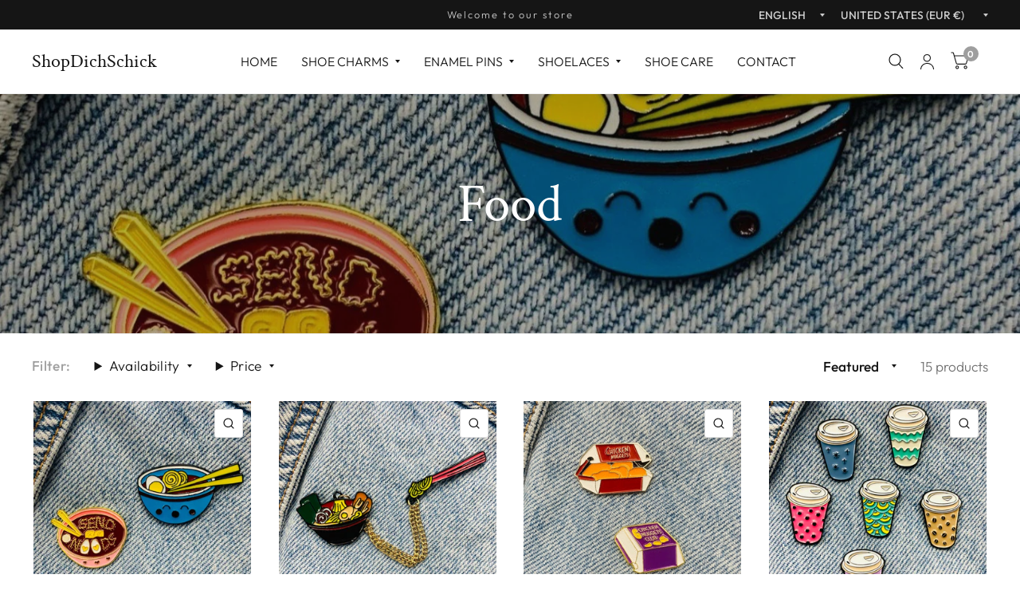

--- FILE ---
content_type: text/html; charset=utf-8
request_url: https://www.shopdichschick.com/en-us/collections/food
body_size: 33464
content:
<!doctype html><html class="no-js" lang="en" dir="ltr">
<head>
	<meta charset="utf-8">
	<meta http-equiv="X-UA-Compatible" content="IE=edge,chrome=1">
	<meta name="viewport" content="width=device-width, initial-scale=1, maximum-scale=5, viewport-fit=cover">
	<meta name="theme-color" content="#ffffff">
	<link rel="canonical" href="https://www.shopdichschick.com/en-us/collections/food">
	<link rel="preconnect" href="https://cdn.shopify.com" crossorigin>
	<link rel="preload" as="style" href="//www.shopdichschick.com/cdn/shop/t/21/assets/app.css?v=156924702866130402151714057164">

<link rel="preload" as="image" href="//www.shopdichschick.com/cdn/shop/products/il_fullxfull.3880241018_kj09_20x20_crop_center.jpg?v=1659296879" imagesrcset="//www.shopdichschick.com/cdn/shop/products/il_fullxfull.3880241018_kj09_375x375_crop_center.jpg?v=1659296879 375w,//www.shopdichschick.com/cdn/shop/products/il_fullxfull.3880241018_kj09_1385x1385_crop_center.jpg?v=1659296879 1385w" imagesizes="auto">


<link href="//www.shopdichschick.com/cdn/shop/t/21/assets/animations.min.js?v=125778792411641688251709223632" as="script" rel="preload">

<link href="//www.shopdichschick.com/cdn/shop/t/21/assets/vendor.min.js?v=103990831484246365421709223633" as="script" rel="preload">
<link href="//www.shopdichschick.com/cdn/shop/t/21/assets/app.js?v=18738182259509659551709223632" as="script" rel="preload">
<link href="//www.shopdichschick.com/cdn/shop/t/21/assets/slideshow.js?v=110104780531747616791710257451" as="script" rel="preload">

<script>
window.lazySizesConfig = window.lazySizesConfig || {};
window.lazySizesConfig.expand = 250;
window.lazySizesConfig.loadMode = 1;
window.lazySizesConfig.loadHidden = false;
</script>


	

	<title>
		Food Emaille Pins - Shop now
		
		
		 &ndash; ShopDichSchick
	</title>

	
	<meta name="description" content="Shop now on www.shopdichschick.com">
	
<link rel="preconnect" href="https://fonts.shopifycdn.com" crossorigin>

<meta property="og:site_name" content="ShopDichSchick">
<meta property="og:url" content="https://www.shopdichschick.com/en-us/collections/food">
<meta property="og:title" content="Food Emaille Pins - Shop now">
<meta property="og:type" content="product.group">
<meta property="og:description" content="Shop now on www.shopdichschick.com"><meta property="og:image" content="http://www.shopdichschick.com/cdn/shop/files/Screenshot_2022-07-29_12.26.02_1311ba6a-5b01-4db6-80ac-fc07e34ffb0d.png?v=1659447464">
  <meta property="og:image:secure_url" content="https://www.shopdichschick.com/cdn/shop/files/Screenshot_2022-07-29_12.26.02_1311ba6a-5b01-4db6-80ac-fc07e34ffb0d.png?v=1659447464">
  <meta property="og:image:width" content="1857">
  <meta property="og:image:height" content="986"><meta name="twitter:card" content="summary_large_image">
<meta name="twitter:title" content="Food Emaille Pins - Shop now">
<meta name="twitter:description" content="Shop now on www.shopdichschick.com">


	<link href="//www.shopdichschick.com/cdn/shop/t/21/assets/app.css?v=156924702866130402151714057164" rel="stylesheet" type="text/css" media="all" />

	<style data-shopify>
	@font-face {
  font-family: Outfit;
  font-weight: 300;
  font-style: normal;
  font-display: swap;
  src: url("//www.shopdichschick.com/cdn/fonts/outfit/outfit_n3.8c97ae4c4fac7c2ea467a6dc784857f4de7e0e37.woff2") format("woff2"),
       url("//www.shopdichschick.com/cdn/fonts/outfit/outfit_n3.b50a189ccde91f9bceee88f207c18c09f0b62a7b.woff") format("woff");
}

@font-face {
  font-family: Outfit;
  font-weight: 500;
  font-style: normal;
  font-display: swap;
  src: url("//www.shopdichschick.com/cdn/fonts/outfit/outfit_n5.8646f8eed6d6d0a1ac9821ab288cc9621d1e145e.woff2") format("woff2"),
       url("//www.shopdichschick.com/cdn/fonts/outfit/outfit_n5.9e3c12421e42661c948a7f5b879e5e0c7d394cd6.woff") format("woff");
}

@font-face {
  font-family: Outfit;
  font-weight: 600;
  font-style: normal;
  font-display: swap;
  src: url("//www.shopdichschick.com/cdn/fonts/outfit/outfit_n6.dfcbaa80187851df2e8384061616a8eaa1702fdc.woff2") format("woff2"),
       url("//www.shopdichschick.com/cdn/fonts/outfit/outfit_n6.88384e9fc3e36038624caccb938f24ea8008a91d.woff") format("woff");
}

@font-face {
  font-family: "Crimson Text";
  font-weight: 400;
  font-style: normal;
  font-display: swap;
  src: url("//www.shopdichschick.com/cdn/fonts/crimson_text/crimsontext_n4.a9a5f5ab47c6f5346e7cd274511a5d08c59fb906.woff2") format("woff2"),
       url("//www.shopdichschick.com/cdn/fonts/crimson_text/crimsontext_n4.e89f2f0678223181d995b90850b6894b928b2f96.woff") format("woff");
}

@font-face {
  font-family: "Crimson Text";
  font-weight: 400;
  font-style: normal;
  font-display: swap;
  src: url("//www.shopdichschick.com/cdn/fonts/crimson_text/crimsontext_n4.a9a5f5ab47c6f5346e7cd274511a5d08c59fb906.woff2") format("woff2"),
       url("//www.shopdichschick.com/cdn/fonts/crimson_text/crimsontext_n4.e89f2f0678223181d995b90850b6894b928b2f96.woff") format("woff");
}

h1,h2,h3,h4,h5,h6,
	.h1,.h2,.h3,.h4,.h5,.h6,
	.logolink.text-logo,
	.customer-addresses .my-address .address-index {
		font-style: normal;
		font-weight: 400;
		font-family: "Crimson Text", serif;
	}
	body,
	.body-font,
	.thb-product-detail .product-title {
		font-style: normal;
		font-weight: 300;
		font-family: Outfit, sans-serif;
	}
	:root {
		--font-body-scale: 1.15;
		--font-body-medium-weight: 500;
    --font-body-bold-weight: 600;
		--font-heading-scale: 1.05;
		--font-navigation-scale: 1.05;
		--font-product-title-scale: 1.0;
		--font-product-title-line-height-scale: 1.0;
		--button-letter-spacing: 0.2em;

		--bg-body: #ffffff;
		--bg-body-rgb: 255,255,255;
		--bg-color-side-panel-footer: #fafafa;

		--color-accent: #151515;
		--color-accent-rgb: 21,21,21;

		--color-accent2: #9e9e9e;
		--color-accent3: #f2e6e6;

		--color-border: #eeeeee;
		--color-overlay-rgb: 12,13,13;
		--color-form-border: #dedede;--color-announcement-bar-text: #cdcdcd;--color-announcement-bar-bg: #151515;--color-header-bg: #ffffff;
			--color-header-bg-rgb: 255,255,255;--color-header-text: #151515;
			--color-header-text-rgb: 21,21,21;--color-header-links: #151515;--color-header-links-hover: #9e9e9e;--color-header-icons: #151515;--solid-button-label: #ffffff;--outline-button-label: #151515;--color-price: #151515;--color-star: #f1b824;

		--section-spacing-mobile: 50px;
		--section-spacing-desktop: 80px;--button-border-radius: 0px;--color-badge-text: #ffffff;--color-badge-sold-out: #939393;--color-badge-sale: #c25b41;--color-badge-preorder: #666666;--badge-corner-radius: 3px;--color-inventory-instock: #279A4B;--color-inventory-lowstock: #FB9E5B;--color-footer-bar-bg: #c25b41;--color-footer-bar-text: #f6f6f0;--color-footer-text: #e4e4e4;
			--color-footer-text-rgb: 228,228,228;--color-footer-link: #e4e4e4;--color-footer-link-hover: #b9b9b9;--color-footer-border: #767676;
			--color-footer-border-rgb: 118,118,118;--color-footer-bg: #353535;}
</style>


	<script>
		window.theme = window.theme || {};
		theme = {
			settings: {
				money_with_currency_format:"€{{amount_with_comma_separator}}",
				cart_drawer:true},
			routes: {
				root_url: '/en-us',
				cart_url: '/en-us/cart',
				cart_add_url: '/en-us/cart/add',
				search_url: '/en-us/search',
				collections_url: '/en-us/collections',
				cart_change_url: '/en-us/cart/change',
				cart_update_url: '/en-us/cart/update',
				predictive_search_url: '/en-us/search/suggest',
			},
			variantStrings: {
        addToCart: `Add to cart`,
        soldOut: `Sold Out`,
        unavailable: `Unavailable`,
        preOrder: `Pre-order`,
      },
			strings: {
				requiresTerms: `You must agree with the terms and conditions of sales to check out`,
				shippingEstimatorNoResults: `Sorry, we do not ship to your address.`,
				shippingEstimatorOneResult: `There is one shipping rate for your address:`,
				shippingEstimatorMultipleResults: `There are several shipping rates for your address:`,
				shippingEstimatorError: `One or more error occurred while retrieving shipping rates:`
			}
		};
	</script>
	<script>window.performance && window.performance.mark && window.performance.mark('shopify.content_for_header.start');</script><meta name="google-site-verification" content="sEtMHEInW1ez2VDElfzZAxN0aFZLZuQYwXQEVAUqjc4">
<meta name="facebook-domain-verification" content="jnacoioukwpa58r157wzjjbezazix7">
<meta name="facebook-domain-verification" content="f2qdk615ag5vvxwcnb5lpbk05bddw7">
<meta id="shopify-digital-wallet" name="shopify-digital-wallet" content="/65346044159/digital_wallets/dialog">
<meta name="shopify-checkout-api-token" content="b7db74a58d9327739b01337cd927d63d">
<meta id="in-context-paypal-metadata" data-shop-id="65346044159" data-venmo-supported="false" data-environment="production" data-locale="en_US" data-paypal-v4="true" data-currency="EUR">
<link rel="alternate" type="application/atom+xml" title="Feed" href="/en-us/collections/food.atom" />
<link rel="next" href="/en-us/collections/food?page=2">
<link rel="alternate" hreflang="x-default" href="https://www.shopdichschick.com/collections/food">
<link rel="alternate" hreflang="de" href="https://www.shopdichschick.com/de/collections/essen">
<link rel="alternate" hreflang="en-US" href="https://www.shopdichschick.com/en-us/collections/food">
<link rel="alternate" hreflang="de-US" href="https://www.shopdichschick.com/de-us/collections/essen">
<link rel="alternate" type="application/json+oembed" href="https://www.shopdichschick.com/en-us/collections/food.oembed">
<script async="async" src="/checkouts/internal/preloads.js?locale=en-US"></script>
<script id="shopify-features" type="application/json">{"accessToken":"b7db74a58d9327739b01337cd927d63d","betas":["rich-media-storefront-analytics"],"domain":"www.shopdichschick.com","predictiveSearch":true,"shopId":65346044159,"locale":"en"}</script>
<script>var Shopify = Shopify || {};
Shopify.shop = "fd0cb8.myshopify.com";
Shopify.locale = "en";
Shopify.currency = {"active":"EUR","rate":"1.0"};
Shopify.country = "US";
Shopify.theme = {"name":"Habitat","id":158854938956,"schema_name":"Habitat","schema_version":"3.7.0","theme_store_id":1581,"role":"main"};
Shopify.theme.handle = "null";
Shopify.theme.style = {"id":null,"handle":null};
Shopify.cdnHost = "www.shopdichschick.com/cdn";
Shopify.routes = Shopify.routes || {};
Shopify.routes.root = "/en-us/";</script>
<script type="module">!function(o){(o.Shopify=o.Shopify||{}).modules=!0}(window);</script>
<script>!function(o){function n(){var o=[];function n(){o.push(Array.prototype.slice.apply(arguments))}return n.q=o,n}var t=o.Shopify=o.Shopify||{};t.loadFeatures=n(),t.autoloadFeatures=n()}(window);</script>
<script id="shop-js-analytics" type="application/json">{"pageType":"collection"}</script>
<script defer="defer" async type="module" src="//www.shopdichschick.com/cdn/shopifycloud/shop-js/modules/v2/client.init-shop-cart-sync_COMZFrEa.en.esm.js"></script>
<script defer="defer" async type="module" src="//www.shopdichschick.com/cdn/shopifycloud/shop-js/modules/v2/chunk.common_CdXrxk3f.esm.js"></script>
<script type="module">
  await import("//www.shopdichschick.com/cdn/shopifycloud/shop-js/modules/v2/client.init-shop-cart-sync_COMZFrEa.en.esm.js");
await import("//www.shopdichschick.com/cdn/shopifycloud/shop-js/modules/v2/chunk.common_CdXrxk3f.esm.js");

  window.Shopify.SignInWithShop?.initShopCartSync?.({"fedCMEnabled":true,"windoidEnabled":true});

</script>
<script>(function() {
  var isLoaded = false;
  function asyncLoad() {
    if (isLoaded) return;
    isLoaded = true;
    var urls = ["https:\/\/cdn.weglot.com\/weglot_script_tag.js?shop=fd0cb8.myshopify.com"];
    for (var i = 0; i < urls.length; i++) {
      var s = document.createElement('script');
      s.type = 'text/javascript';
      s.async = true;
      s.src = urls[i];
      var x = document.getElementsByTagName('script')[0];
      x.parentNode.insertBefore(s, x);
    }
  };
  if(window.attachEvent) {
    window.attachEvent('onload', asyncLoad);
  } else {
    window.addEventListener('load', asyncLoad, false);
  }
})();</script>
<script id="__st">var __st={"a":65346044159,"offset":3600,"reqid":"dcbcf415-54fb-4009-8c06-5e027d698384-1763484999","pageurl":"www.shopdichschick.com\/en-us\/collections\/food","u":"430ad4aec7e5","p":"collection","rtyp":"collection","rid":399891398911};</script>
<script>window.ShopifyPaypalV4VisibilityTracking = true;</script>
<script id="captcha-bootstrap">!function(){'use strict';const t='contact',e='account',n='new_comment',o=[[t,t],['blogs',n],['comments',n],[t,'customer']],c=[[e,'customer_login'],[e,'guest_login'],[e,'recover_customer_password'],[e,'create_customer']],r=t=>t.map((([t,e])=>`form[action*='/${t}']:not([data-nocaptcha='true']) input[name='form_type'][value='${e}']`)).join(','),a=t=>()=>t?[...document.querySelectorAll(t)].map((t=>t.form)):[];function s(){const t=[...o],e=r(t);return a(e)}const i='password',u='form_key',d=['recaptcha-v3-token','g-recaptcha-response','h-captcha-response',i],f=()=>{try{return window.sessionStorage}catch{return}},m='__shopify_v',_=t=>t.elements[u];function p(t,e,n=!1){try{const o=window.sessionStorage,c=JSON.parse(o.getItem(e)),{data:r}=function(t){const{data:e,action:n}=t;return t[m]||n?{data:e,action:n}:{data:t,action:n}}(c);for(const[e,n]of Object.entries(r))t.elements[e]&&(t.elements[e].value=n);n&&o.removeItem(e)}catch(o){console.error('form repopulation failed',{error:o})}}const l='form_type',E='cptcha';function T(t){t.dataset[E]=!0}const w=window,h=w.document,L='Shopify',v='ce_forms',y='captcha';let A=!1;((t,e)=>{const n=(g='f06e6c50-85a8-45c8-87d0-21a2b65856fe',I='https://cdn.shopify.com/shopifycloud/storefront-forms-hcaptcha/ce_storefront_forms_captcha_hcaptcha.v1.5.2.iife.js',D={infoText:'Protected by hCaptcha',privacyText:'Privacy',termsText:'Terms'},(t,e,n)=>{const o=w[L][v],c=o.bindForm;if(c)return c(t,g,e,D).then(n);var r;o.q.push([[t,g,e,D],n]),r=I,A||(h.body.append(Object.assign(h.createElement('script'),{id:'captcha-provider',async:!0,src:r})),A=!0)});var g,I,D;w[L]=w[L]||{},w[L][v]=w[L][v]||{},w[L][v].q=[],w[L][y]=w[L][y]||{},w[L][y].protect=function(t,e){n(t,void 0,e),T(t)},Object.freeze(w[L][y]),function(t,e,n,w,h,L){const[v,y,A,g]=function(t,e,n){const i=e?o:[],u=t?c:[],d=[...i,...u],f=r(d),m=r(i),_=r(d.filter((([t,e])=>n.includes(e))));return[a(f),a(m),a(_),s()]}(w,h,L),I=t=>{const e=t.target;return e instanceof HTMLFormElement?e:e&&e.form},D=t=>v().includes(t);t.addEventListener('submit',(t=>{const e=I(t);if(!e)return;const n=D(e)&&!e.dataset.hcaptchaBound&&!e.dataset.recaptchaBound,o=_(e),c=g().includes(e)&&(!o||!o.value);(n||c)&&t.preventDefault(),c&&!n&&(function(t){try{if(!f())return;!function(t){const e=f();if(!e)return;const n=_(t);if(!n)return;const o=n.value;o&&e.removeItem(o)}(t);const e=Array.from(Array(32),(()=>Math.random().toString(36)[2])).join('');!function(t,e){_(t)||t.append(Object.assign(document.createElement('input'),{type:'hidden',name:u})),t.elements[u].value=e}(t,e),function(t,e){const n=f();if(!n)return;const o=[...t.querySelectorAll(`input[type='${i}']`)].map((({name:t})=>t)),c=[...d,...o],r={};for(const[a,s]of new FormData(t).entries())c.includes(a)||(r[a]=s);n.setItem(e,JSON.stringify({[m]:1,action:t.action,data:r}))}(t,e)}catch(e){console.error('failed to persist form',e)}}(e),e.submit())}));const S=(t,e)=>{t&&!t.dataset[E]&&(n(t,e.some((e=>e===t))),T(t))};for(const o of['focusin','change'])t.addEventListener(o,(t=>{const e=I(t);D(e)&&S(e,y())}));const B=e.get('form_key'),M=e.get(l),P=B&&M;t.addEventListener('DOMContentLoaded',(()=>{const t=y();if(P)for(const e of t)e.elements[l].value===M&&p(e,B);[...new Set([...A(),...v().filter((t=>'true'===t.dataset.shopifyCaptcha))])].forEach((e=>S(e,t)))}))}(h,new URLSearchParams(w.location.search),n,t,e,['guest_login'])})(!0,!0)}();</script>
<script integrity="sha256-52AcMU7V7pcBOXWImdc/TAGTFKeNjmkeM1Pvks/DTgc=" data-source-attribution="shopify.loadfeatures" defer="defer" src="//www.shopdichschick.com/cdn/shopifycloud/storefront/assets/storefront/load_feature-81c60534.js" crossorigin="anonymous"></script>
<script data-source-attribution="shopify.dynamic_checkout.dynamic.init">var Shopify=Shopify||{};Shopify.PaymentButton=Shopify.PaymentButton||{isStorefrontPortableWallets:!0,init:function(){window.Shopify.PaymentButton.init=function(){};var t=document.createElement("script");t.src="https://www.shopdichschick.com/cdn/shopifycloud/portable-wallets/latest/portable-wallets.en.js",t.type="module",document.head.appendChild(t)}};
</script>
<script data-source-attribution="shopify.dynamic_checkout.buyer_consent">
  function portableWalletsHideBuyerConsent(e){var t=document.getElementById("shopify-buyer-consent"),n=document.getElementById("shopify-subscription-policy-button");t&&n&&(t.classList.add("hidden"),t.setAttribute("aria-hidden","true"),n.removeEventListener("click",e))}function portableWalletsShowBuyerConsent(e){var t=document.getElementById("shopify-buyer-consent"),n=document.getElementById("shopify-subscription-policy-button");t&&n&&(t.classList.remove("hidden"),t.removeAttribute("aria-hidden"),n.addEventListener("click",e))}window.Shopify?.PaymentButton&&(window.Shopify.PaymentButton.hideBuyerConsent=portableWalletsHideBuyerConsent,window.Shopify.PaymentButton.showBuyerConsent=portableWalletsShowBuyerConsent);
</script>
<script data-source-attribution="shopify.dynamic_checkout.cart.bootstrap">document.addEventListener("DOMContentLoaded",(function(){function t(){return document.querySelector("shopify-accelerated-checkout-cart, shopify-accelerated-checkout")}if(t())Shopify.PaymentButton.init();else{new MutationObserver((function(e,n){t()&&(Shopify.PaymentButton.init(),n.disconnect())})).observe(document.body,{childList:!0,subtree:!0})}}));
</script>
<script id='scb4127' type='text/javascript' async='' src='https://www.shopdichschick.com/cdn/shopifycloud/privacy-banner/storefront-banner.js'></script><link id="shopify-accelerated-checkout-styles" rel="stylesheet" media="screen" href="https://www.shopdichschick.com/cdn/shopifycloud/portable-wallets/latest/accelerated-checkout-backwards-compat.css" crossorigin="anonymous">
<style id="shopify-accelerated-checkout-cart">
        #shopify-buyer-consent {
  margin-top: 1em;
  display: inline-block;
  width: 100%;
}

#shopify-buyer-consent.hidden {
  display: none;
}

#shopify-subscription-policy-button {
  background: none;
  border: none;
  padding: 0;
  text-decoration: underline;
  font-size: inherit;
  cursor: pointer;
}

#shopify-subscription-policy-button::before {
  box-shadow: none;
}

      </style>

<script>window.performance && window.performance.mark && window.performance.mark('shopify.content_for_header.end');</script> <!-- Header hook for plugins -->

	<script>document.documentElement.className = document.documentElement.className.replace('no-js', 'js');</script>
<!-- BEGIN app block: shopify://apps/judge-me-reviews/blocks/judgeme_core/61ccd3b1-a9f2-4160-9fe9-4fec8413e5d8 --><!-- Start of Judge.me Core -->




<link rel="dns-prefetch" href="https://cdnwidget.judge.me">
<link rel="dns-prefetch" href="https://cdn.judge.me">
<link rel="dns-prefetch" href="https://cdn1.judge.me">
<link rel="dns-prefetch" href="https://api.judge.me">

<script data-cfasync='false' class='jdgm-settings-script'>window.jdgmSettings={"pagination":5,"disable_web_reviews":false,"badge_no_review_text":"No reviews","badge_n_reviews_text":"{{ n }} review/reviews","hide_badge_preview_if_no_reviews":true,"badge_hide_text":false,"enforce_center_preview_badge":false,"widget_title":"Customer Reviews","widget_open_form_text":"Write a review","widget_close_form_text":"Cancel review","widget_refresh_page_text":"Refresh page","widget_summary_text":"Based on {{ number_of_reviews }} review/reviews","widget_no_review_text":"Be the first to write a review","widget_name_field_text":"Name","widget_verified_name_field_text":"Verified Name (public)","widget_name_placeholder_text":"Enter your name (public)","widget_required_field_error_text":"This field is required.","widget_email_field_text":"Email","widget_verified_email_field_text":"Verified Email (private, can not be edited)","widget_email_placeholder_text":"Enter your email (private)","widget_email_field_error_text":"Please enter a valid email address.","widget_rating_field_text":"Rating","widget_review_title_field_text":"Review Title","widget_review_title_placeholder_text":"Give your review a title","widget_review_body_field_text":"Review","widget_review_body_placeholder_text":"Write your comments here","widget_pictures_field_text":"Picture/Video (optional)","widget_submit_review_text":"Submit Review","widget_submit_verified_review_text":"Submit Verified Review","widget_submit_success_msg_with_auto_publish":"Thank you! Please refresh the page in a few moments to see your review. You can remove or edit your review by logging into \u003ca href='https://judge.me/login' target='_blank' rel='nofollow noopener'\u003eJudge.me\u003c/a\u003e","widget_submit_success_msg_no_auto_publish":"Thank you! Your review will be published as soon as it is approved by the shop admin. You can remove or edit your review by logging into \u003ca href='https://judge.me/login' target='_blank' rel='nofollow noopener'\u003eJudge.me\u003c/a\u003e","widget_show_default_reviews_out_of_total_text":"Showing {{ n_reviews_shown }} out of {{ n_reviews }} reviews.","widget_show_all_link_text":"Show all","widget_show_less_link_text":"Show less","widget_author_said_text":"{{ reviewer_name }} said:","widget_days_text":"{{ n }} days ago","widget_weeks_text":"{{ n }} week/weeks ago","widget_months_text":"{{ n }} month/months ago","widget_years_text":"{{ n }} year/years ago","widget_yesterday_text":"Yesterday","widget_today_text":"Today","widget_replied_text":"\u003e\u003e {{ shop_name }} replied:","widget_read_more_text":"Read more","widget_rating_filter_see_all_text":"See all reviews","widget_sorting_most_recent_text":"Most Recent","widget_sorting_highest_rating_text":"Highest Rating","widget_sorting_lowest_rating_text":"Lowest Rating","widget_sorting_with_pictures_text":"Only Pictures","widget_sorting_most_helpful_text":"Most Helpful","widget_open_question_form_text":"Ask a question","widget_reviews_subtab_text":"Reviews","widget_questions_subtab_text":"Questions","widget_question_label_text":"Question","widget_answer_label_text":"Answer","widget_question_placeholder_text":"Write your question here","widget_submit_question_text":"Submit Question","widget_question_submit_success_text":"Thank you for your question! We will notify you once it gets answered.","verified_badge_text":"Verified","verified_badge_placement":"left-of-reviewer-name","widget_hide_border":false,"widget_social_share":false,"all_reviews_include_out_of_store_products":true,"all_reviews_out_of_store_text":"(out of store)","all_reviews_product_name_prefix_text":"about","enable_review_pictures":true,"widget_product_reviews_subtab_text":"Product Reviews","widget_shop_reviews_subtab_text":"Shop Reviews","widget_write_a_store_review_text":"Write a Store Review","widget_other_languages_heading":"Reviews in Other Languages","widget_sorting_pictures_first_text":"Pictures First","floating_tab_button_name":"★ Reviews","floating_tab_title":"Let customers speak for us","floating_tab_url":"","floating_tab_url_enabled":false,"all_reviews_text_badge_text":"Customers rate us {{ shop.metafields.judgeme.all_reviews_rating | round: 1 }}/5 based on {{ shop.metafields.judgeme.all_reviews_count }} reviews.","all_reviews_text_badge_text_branded_style":"{{ shop.metafields.judgeme.all_reviews_rating | round: 1 }} out of 5 stars based on {{ shop.metafields.judgeme.all_reviews_count }} reviews","all_reviews_text_badge_url":"","featured_carousel_title":"Let customers speak for us","featured_carousel_count_text":"from {{ n }} reviews","featured_carousel_url":"","verified_count_badge_url":"","picture_reminder_submit_button":"Upload Pictures","widget_sorting_videos_first_text":"Videos First","widget_review_pending_text":"Pending","remove_microdata_snippet":true,"preview_badge_no_question_text":"No questions","preview_badge_n_question_text":"{{ number_of_questions }} question/questions","widget_search_bar_placeholder":"Search reviews","widget_sorting_verified_only_text":"Verified only","featured_carousel_more_reviews_button_text":"Read more reviews","featured_carousel_view_product_button_text":"View product","all_reviews_page_load_more_text":"Load More Reviews","widget_public_name_text":"displayed publicly like","default_reviewer_name_has_non_latin":true,"widget_reviewer_anonymous":"Anonymous","medals_widget_title":"Judge.me Review Medals","widget_invalid_yt_video_url_error_text":"Not a YouTube video URL","widget_max_length_field_error_text":"Please enter no more than {0} characters.","widget_verified_by_shop_text":"Verified by Shop","widget_load_with_code_splitting":true,"widget_ugc_title":"Made by us, Shared by you","widget_ugc_subtitle":"Tag us to see your picture featured in our page","widget_ugc_primary_button_text":"Buy Now","widget_ugc_secondary_button_text":"Load More","widget_ugc_reviews_button_text":"View Reviews","widget_summary_average_rating_text":"{{ average_rating }} out of 5","widget_media_grid_title":"Customer photos \u0026 videos","widget_media_grid_see_more_text":"See more","widget_verified_by_judgeme_text":"Verified by Judge.me","widget_verified_by_judgeme_text_in_store_medals":"Verified by Judge.me","widget_media_field_exceed_quantity_message":"Sorry, we can only accept {{ max_media }} for one review.","widget_media_field_exceed_limit_message":"{{ file_name }} is too large, please select a {{ media_type }} less than {{ size_limit }}MB.","widget_review_submitted_text":"Review Submitted!","widget_question_submitted_text":"Question Submitted!","widget_close_form_text_question":"Cancel","widget_write_your_answer_here_text":"Write your answer here","widget_enabled_branded_link":true,"widget_show_collected_by_judgeme":true,"widget_collected_by_judgeme_text":"collected by Judge.me","widget_load_more_text":"Load More","widget_full_review_text":"Full Review","widget_read_more_reviews_text":"Read More Reviews","widget_read_questions_text":"Read Questions","widget_questions_and_answers_text":"Questions \u0026 Answers","widget_verified_by_text":"Verified by","widget_number_of_reviews_text":"{{ number_of_reviews }} reviews","widget_back_button_text":"Back","widget_next_button_text":"Next","widget_custom_forms_filter_button":"Filters","how_reviews_are_collected":"How reviews are collected?","widget_gdpr_statement":"How we use your data: We’ll only contact you about the review you left, and only if necessary. By submitting your review, you agree to Judge.me’s \u003ca href='https://judge.me/terms' target='_blank' rel='nofollow noopener'\u003eterms\u003c/a\u003e, \u003ca href='https://judge.me/privacy' target='_blank' rel='nofollow noopener'\u003eprivacy\u003c/a\u003e and \u003ca href='https://judge.me/content-policy' target='_blank' rel='nofollow noopener'\u003econtent\u003c/a\u003e policies.","review_snippet_widget_round_border_style":true,"review_snippet_widget_card_color":"#FFFFFF","review_snippet_widget_slider_arrows_background_color":"#FFFFFF","review_snippet_widget_slider_arrows_color":"#000000","review_snippet_widget_star_color":"#339999","preview_badge_collection_page_install_preference":true,"preview_badge_product_page_install_preference":true,"platform":"shopify","branding_url":"https://app.judge.me/reviews/stores/www.shopdichschick.com","branding_text":"Powered by Judge.me","locale":"en","reply_name":"ShopDichSchick","widget_version":"3.0","footer":true,"autopublish":true,"review_dates":true,"enable_custom_form":false,"shop_use_review_site":true,"enable_multi_locales_translations":true,"can_be_branded":true,"reply_name_text":"ShopDichSchick"};</script> <style class='jdgm-settings-style'>.jdgm-xx{left:0}:root{--jdgm-primary-color: #399;--jdgm-secondary-color: rgba(51,153,153,0.1);--jdgm-star-color: #399;--jdgm-write-review-text-color: white;--jdgm-write-review-bg-color: #339999;--jdgm-paginate-color: #399;--jdgm-border-radius: 0;--jdgm-reviewer-name-color: #339999}.jdgm-histogram__bar-content{background-color:#399}.jdgm-rev[data-verified-buyer=true] .jdgm-rev__icon.jdgm-rev__icon:after,.jdgm-rev__buyer-badge.jdgm-rev__buyer-badge{color:white;background-color:#399}.jdgm-review-widget--small .jdgm-gallery.jdgm-gallery .jdgm-gallery__thumbnail-link:nth-child(8) .jdgm-gallery__thumbnail-wrapper.jdgm-gallery__thumbnail-wrapper:before{content:"See more"}@media only screen and (min-width: 768px){.jdgm-gallery.jdgm-gallery .jdgm-gallery__thumbnail-link:nth-child(8) .jdgm-gallery__thumbnail-wrapper.jdgm-gallery__thumbnail-wrapper:before{content:"See more"}}.jdgm-prev-badge[data-average-rating='0.00']{display:none !important}.jdgm-author-all-initials{display:none !important}.jdgm-author-last-initial{display:none !important}.jdgm-rev-widg__title{visibility:hidden}.jdgm-rev-widg__summary-text{visibility:hidden}.jdgm-prev-badge__text{visibility:hidden}.jdgm-rev__prod-link-prefix:before{content:'about'}.jdgm-rev__out-of-store-text:before{content:'(out of store)'}@media only screen and (min-width: 768px){.jdgm-rev__pics .jdgm-rev_all-rev-page-picture-separator,.jdgm-rev__pics .jdgm-rev__product-picture{display:none}}@media only screen and (max-width: 768px){.jdgm-rev__pics .jdgm-rev_all-rev-page-picture-separator,.jdgm-rev__pics .jdgm-rev__product-picture{display:none}}.jdgm-preview-badge[data-template="index"]{display:none !important}.jdgm-review-widget[data-from-snippet="true"]{display:none !important}.jdgm-verified-count-badget[data-from-snippet="true"]{display:none !important}.jdgm-carousel-wrapper[data-from-snippet="true"]{display:none !important}.jdgm-all-reviews-text[data-from-snippet="true"]{display:none !important}.jdgm-medals-section[data-from-snippet="true"]{display:none !important}.jdgm-ugc-media-wrapper[data-from-snippet="true"]{display:none !important}.jdgm-review-snippet-widget .jdgm-rev-snippet-widget__cards-container .jdgm-rev-snippet-card{border-radius:8px;background:#fff}.jdgm-review-snippet-widget .jdgm-rev-snippet-widget__cards-container .jdgm-rev-snippet-card__rev-rating .jdgm-star{color:#399}.jdgm-review-snippet-widget .jdgm-rev-snippet-widget__prev-btn,.jdgm-review-snippet-widget .jdgm-rev-snippet-widget__next-btn{border-radius:50%;background:#fff}.jdgm-review-snippet-widget .jdgm-rev-snippet-widget__prev-btn>svg,.jdgm-review-snippet-widget .jdgm-rev-snippet-widget__next-btn>svg{fill:#000}.jdgm-full-rev-modal.rev-snippet-widget .jm-mfp-container .jm-mfp-content,.jdgm-full-rev-modal.rev-snippet-widget .jm-mfp-container .jdgm-full-rev__icon,.jdgm-full-rev-modal.rev-snippet-widget .jm-mfp-container .jdgm-full-rev__pic-img,.jdgm-full-rev-modal.rev-snippet-widget .jm-mfp-container .jdgm-full-rev__reply{border-radius:8px}.jdgm-full-rev-modal.rev-snippet-widget .jm-mfp-container .jdgm-full-rev[data-verified-buyer="true"] .jdgm-full-rev__icon::after{border-radius:8px}.jdgm-full-rev-modal.rev-snippet-widget .jm-mfp-container .jdgm-full-rev .jdgm-rev__buyer-badge{border-radius:calc( 8px / 2 )}.jdgm-full-rev-modal.rev-snippet-widget .jm-mfp-container .jdgm-full-rev .jdgm-full-rev__replier::before{content:'ShopDichSchick'}.jdgm-full-rev-modal.rev-snippet-widget .jm-mfp-container .jdgm-full-rev .jdgm-full-rev__product-button{border-radius:calc( 8px * 6 )}
</style> <style class='jdgm-settings-style'></style>

  
  
  
  <style class='jdgm-miracle-styles'>
  @-webkit-keyframes jdgm-spin{0%{-webkit-transform:rotate(0deg);-ms-transform:rotate(0deg);transform:rotate(0deg)}100%{-webkit-transform:rotate(359deg);-ms-transform:rotate(359deg);transform:rotate(359deg)}}@keyframes jdgm-spin{0%{-webkit-transform:rotate(0deg);-ms-transform:rotate(0deg);transform:rotate(0deg)}100%{-webkit-transform:rotate(359deg);-ms-transform:rotate(359deg);transform:rotate(359deg)}}@font-face{font-family:'JudgemeStar';src:url("[data-uri]") format("woff");font-weight:normal;font-style:normal}.jdgm-star{font-family:'JudgemeStar';display:inline !important;text-decoration:none !important;padding:0 4px 0 0 !important;margin:0 !important;font-weight:bold;opacity:1;-webkit-font-smoothing:antialiased;-moz-osx-font-smoothing:grayscale}.jdgm-star:hover{opacity:1}.jdgm-star:last-of-type{padding:0 !important}.jdgm-star.jdgm--on:before{content:"\e000"}.jdgm-star.jdgm--off:before{content:"\e001"}.jdgm-star.jdgm--half:before{content:"\e002"}.jdgm-widget *{margin:0;line-height:1.4;-webkit-box-sizing:border-box;-moz-box-sizing:border-box;box-sizing:border-box;-webkit-overflow-scrolling:touch}.jdgm-hidden{display:none !important;visibility:hidden !important}.jdgm-temp-hidden{display:none}.jdgm-spinner{width:40px;height:40px;margin:auto;border-radius:50%;border-top:2px solid #eee;border-right:2px solid #eee;border-bottom:2px solid #eee;border-left:2px solid #ccc;-webkit-animation:jdgm-spin 0.8s infinite linear;animation:jdgm-spin 0.8s infinite linear}.jdgm-prev-badge{display:block !important}

</style>


  
  
   


<script data-cfasync='false' class='jdgm-script'>
!function(e){window.jdgm=window.jdgm||{},jdgm.CDN_HOST="https://cdnwidget.judge.me/",jdgm.API_HOST="https://api.judge.me/",jdgm.CDN_BASE_URL="https://cdn.shopify.com/extensions/019a9793-7a5c-7027-bae4-c79771650ffb/judgeme-extensions-218/assets/",
jdgm.docReady=function(d){(e.attachEvent?"complete"===e.readyState:"loading"!==e.readyState)?
setTimeout(d,0):e.addEventListener("DOMContentLoaded",d)},jdgm.loadCSS=function(d,t,o,a){
!o&&jdgm.loadCSS.requestedUrls.indexOf(d)>=0||(jdgm.loadCSS.requestedUrls.push(d),
(a=e.createElement("link")).rel="stylesheet",a.class="jdgm-stylesheet",a.media="nope!",
a.href=d,a.onload=function(){this.media="all",t&&setTimeout(t)},e.body.appendChild(a))},
jdgm.loadCSS.requestedUrls=[],jdgm.loadJS=function(e,d){var t=new XMLHttpRequest;
t.onreadystatechange=function(){4===t.readyState&&(Function(t.response)(),d&&d(t.response))},
t.open("GET",e),t.send()},jdgm.docReady((function(){(window.jdgmLoadCSS||e.querySelectorAll(
".jdgm-widget, .jdgm-all-reviews-page").length>0)&&(jdgmSettings.widget_load_with_code_splitting?
parseFloat(jdgmSettings.widget_version)>=3?jdgm.loadCSS(jdgm.CDN_HOST+"widget_v3/base.css"):
jdgm.loadCSS(jdgm.CDN_HOST+"widget/base.css"):jdgm.loadCSS(jdgm.CDN_HOST+"shopify_v2.css"),
jdgm.loadJS(jdgm.CDN_HOST+"loader.js"))}))}(document);
</script>
<noscript><link rel="stylesheet" type="text/css" media="all" href="https://cdnwidget.judge.me/shopify_v2.css"></noscript>

<!-- BEGIN app snippet: theme_fix_tags --><script>
  (function() {
    var jdgmThemeFixes = null;
    if (!jdgmThemeFixes) return;
    var thisThemeFix = jdgmThemeFixes[Shopify.theme.id];
    if (!thisThemeFix) return;

    if (thisThemeFix.html) {
      document.addEventListener("DOMContentLoaded", function() {
        var htmlDiv = document.createElement('div');
        htmlDiv.classList.add('jdgm-theme-fix-html');
        htmlDiv.innerHTML = thisThemeFix.html;
        document.body.append(htmlDiv);
      });
    };

    if (thisThemeFix.css) {
      var styleTag = document.createElement('style');
      styleTag.classList.add('jdgm-theme-fix-style');
      styleTag.innerHTML = thisThemeFix.css;
      document.head.append(styleTag);
    };

    if (thisThemeFix.js) {
      var scriptTag = document.createElement('script');
      scriptTag.classList.add('jdgm-theme-fix-script');
      scriptTag.innerHTML = thisThemeFix.js;
      document.head.append(scriptTag);
    };
  })();
</script>
<!-- END app snippet -->
<!-- End of Judge.me Core -->



<!-- END app block --><!-- BEGIN app block: shopify://apps/textbox-by-textify/blocks/app-embed/b5626f69-87af-4a23-ada4-1674452f85d0 --><script>console.log("Textify v1.06")</script>


<script>
  const primaryScript = document.createElement('script');
  primaryScript.src = "https://textify-cdn.com/textbox.js";
  primaryScript.defer = true;

  primaryScript.onerror = function () {
    const fallbackScript = document.createElement('script');
    fallbackScript.src = "https://cdn.shopify.com/s/files/1/0817/9846/3789/files/textbox.js";
    fallbackScript.defer = true;
    document.head.appendChild(fallbackScript);
  };
  document.head.appendChild(primaryScript);
</script>

<!-- END app block --><script src="https://cdn.shopify.com/extensions/019a9793-7a5c-7027-bae4-c79771650ffb/judgeme-extensions-218/assets/loader.js" type="text/javascript" defer="defer"></script>
<link href="https://monorail-edge.shopifysvc.com" rel="dns-prefetch">
<script>(function(){if ("sendBeacon" in navigator && "performance" in window) {try {var session_token_from_headers = performance.getEntriesByType('navigation')[0].serverTiming.find(x => x.name == '_s').description;} catch {var session_token_from_headers = undefined;}var session_cookie_matches = document.cookie.match(/_shopify_s=([^;]*)/);var session_token_from_cookie = session_cookie_matches && session_cookie_matches.length === 2 ? session_cookie_matches[1] : "";var session_token = session_token_from_headers || session_token_from_cookie || "";function handle_abandonment_event(e) {var entries = performance.getEntries().filter(function(entry) {return /monorail-edge.shopifysvc.com/.test(entry.name);});if (!window.abandonment_tracked && entries.length === 0) {window.abandonment_tracked = true;var currentMs = Date.now();var navigation_start = performance.timing.navigationStart;var payload = {shop_id: 65346044159,url: window.location.href,navigation_start,duration: currentMs - navigation_start,session_token,page_type: "collection"};window.navigator.sendBeacon("https://monorail-edge.shopifysvc.com/v1/produce", JSON.stringify({schema_id: "online_store_buyer_site_abandonment/1.1",payload: payload,metadata: {event_created_at_ms: currentMs,event_sent_at_ms: currentMs}}));}}window.addEventListener('pagehide', handle_abandonment_event);}}());</script>
<script id="web-pixels-manager-setup">(function e(e,d,r,n,o){if(void 0===o&&(o={}),!Boolean(null===(a=null===(i=window.Shopify)||void 0===i?void 0:i.analytics)||void 0===a?void 0:a.replayQueue)){var i,a;window.Shopify=window.Shopify||{};var t=window.Shopify;t.analytics=t.analytics||{};var s=t.analytics;s.replayQueue=[],s.publish=function(e,d,r){return s.replayQueue.push([e,d,r]),!0};try{self.performance.mark("wpm:start")}catch(e){}var l=function(){var e={modern:/Edge?\/(1{2}[4-9]|1[2-9]\d|[2-9]\d{2}|\d{4,})\.\d+(\.\d+|)|Firefox\/(1{2}[4-9]|1[2-9]\d|[2-9]\d{2}|\d{4,})\.\d+(\.\d+|)|Chrom(ium|e)\/(9{2}|\d{3,})\.\d+(\.\d+|)|(Maci|X1{2}).+ Version\/(15\.\d+|(1[6-9]|[2-9]\d|\d{3,})\.\d+)([,.]\d+|)( \(\w+\)|)( Mobile\/\w+|) Safari\/|Chrome.+OPR\/(9{2}|\d{3,})\.\d+\.\d+|(CPU[ +]OS|iPhone[ +]OS|CPU[ +]iPhone|CPU IPhone OS|CPU iPad OS)[ +]+(15[._]\d+|(1[6-9]|[2-9]\d|\d{3,})[._]\d+)([._]\d+|)|Android:?[ /-](13[3-9]|1[4-9]\d|[2-9]\d{2}|\d{4,})(\.\d+|)(\.\d+|)|Android.+Firefox\/(13[5-9]|1[4-9]\d|[2-9]\d{2}|\d{4,})\.\d+(\.\d+|)|Android.+Chrom(ium|e)\/(13[3-9]|1[4-9]\d|[2-9]\d{2}|\d{4,})\.\d+(\.\d+|)|SamsungBrowser\/([2-9]\d|\d{3,})\.\d+/,legacy:/Edge?\/(1[6-9]|[2-9]\d|\d{3,})\.\d+(\.\d+|)|Firefox\/(5[4-9]|[6-9]\d|\d{3,})\.\d+(\.\d+|)|Chrom(ium|e)\/(5[1-9]|[6-9]\d|\d{3,})\.\d+(\.\d+|)([\d.]+$|.*Safari\/(?![\d.]+ Edge\/[\d.]+$))|(Maci|X1{2}).+ Version\/(10\.\d+|(1[1-9]|[2-9]\d|\d{3,})\.\d+)([,.]\d+|)( \(\w+\)|)( Mobile\/\w+|) Safari\/|Chrome.+OPR\/(3[89]|[4-9]\d|\d{3,})\.\d+\.\d+|(CPU[ +]OS|iPhone[ +]OS|CPU[ +]iPhone|CPU IPhone OS|CPU iPad OS)[ +]+(10[._]\d+|(1[1-9]|[2-9]\d|\d{3,})[._]\d+)([._]\d+|)|Android:?[ /-](13[3-9]|1[4-9]\d|[2-9]\d{2}|\d{4,})(\.\d+|)(\.\d+|)|Mobile Safari.+OPR\/([89]\d|\d{3,})\.\d+\.\d+|Android.+Firefox\/(13[5-9]|1[4-9]\d|[2-9]\d{2}|\d{4,})\.\d+(\.\d+|)|Android.+Chrom(ium|e)\/(13[3-9]|1[4-9]\d|[2-9]\d{2}|\d{4,})\.\d+(\.\d+|)|Android.+(UC? ?Browser|UCWEB|U3)[ /]?(15\.([5-9]|\d{2,})|(1[6-9]|[2-9]\d|\d{3,})\.\d+)\.\d+|SamsungBrowser\/(5\.\d+|([6-9]|\d{2,})\.\d+)|Android.+MQ{2}Browser\/(14(\.(9|\d{2,})|)|(1[5-9]|[2-9]\d|\d{3,})(\.\d+|))(\.\d+|)|K[Aa][Ii]OS\/(3\.\d+|([4-9]|\d{2,})\.\d+)(\.\d+|)/},d=e.modern,r=e.legacy,n=navigator.userAgent;return n.match(d)?"modern":n.match(r)?"legacy":"unknown"}(),u="modern"===l?"modern":"legacy",c=(null!=n?n:{modern:"",legacy:""})[u],f=function(e){return[e.baseUrl,"/wpm","/b",e.hashVersion,"modern"===e.buildTarget?"m":"l",".js"].join("")}({baseUrl:d,hashVersion:r,buildTarget:u}),m=function(e){var d=e.version,r=e.bundleTarget,n=e.surface,o=e.pageUrl,i=e.monorailEndpoint;return{emit:function(e){var a=e.status,t=e.errorMsg,s=(new Date).getTime(),l=JSON.stringify({metadata:{event_sent_at_ms:s},events:[{schema_id:"web_pixels_manager_load/3.1",payload:{version:d,bundle_target:r,page_url:o,status:a,surface:n,error_msg:t},metadata:{event_created_at_ms:s}}]});if(!i)return console&&console.warn&&console.warn("[Web Pixels Manager] No Monorail endpoint provided, skipping logging."),!1;try{return self.navigator.sendBeacon.bind(self.navigator)(i,l)}catch(e){}var u=new XMLHttpRequest;try{return u.open("POST",i,!0),u.setRequestHeader("Content-Type","text/plain"),u.send(l),!0}catch(e){return console&&console.warn&&console.warn("[Web Pixels Manager] Got an unhandled error while logging to Monorail."),!1}}}}({version:r,bundleTarget:l,surface:e.surface,pageUrl:self.location.href,monorailEndpoint:e.monorailEndpoint});try{o.browserTarget=l,function(e){var d=e.src,r=e.async,n=void 0===r||r,o=e.onload,i=e.onerror,a=e.sri,t=e.scriptDataAttributes,s=void 0===t?{}:t,l=document.createElement("script"),u=document.querySelector("head"),c=document.querySelector("body");if(l.async=n,l.src=d,a&&(l.integrity=a,l.crossOrigin="anonymous"),s)for(var f in s)if(Object.prototype.hasOwnProperty.call(s,f))try{l.dataset[f]=s[f]}catch(e){}if(o&&l.addEventListener("load",o),i&&l.addEventListener("error",i),u)u.appendChild(l);else{if(!c)throw new Error("Did not find a head or body element to append the script");c.appendChild(l)}}({src:f,async:!0,onload:function(){if(!function(){var e,d;return Boolean(null===(d=null===(e=window.Shopify)||void 0===e?void 0:e.analytics)||void 0===d?void 0:d.initialized)}()){var d=window.webPixelsManager.init(e)||void 0;if(d){var r=window.Shopify.analytics;r.replayQueue.forEach((function(e){var r=e[0],n=e[1],o=e[2];d.publishCustomEvent(r,n,o)})),r.replayQueue=[],r.publish=d.publishCustomEvent,r.visitor=d.visitor,r.initialized=!0}}},onerror:function(){return m.emit({status:"failed",errorMsg:"".concat(f," has failed to load")})},sri:function(e){var d=/^sha384-[A-Za-z0-9+/=]+$/;return"string"==typeof e&&d.test(e)}(c)?c:"",scriptDataAttributes:o}),m.emit({status:"loading"})}catch(e){m.emit({status:"failed",errorMsg:(null==e?void 0:e.message)||"Unknown error"})}}})({shopId: 65346044159,storefrontBaseUrl: "https://www.shopdichschick.com",extensionsBaseUrl: "https://extensions.shopifycdn.com/cdn/shopifycloud/web-pixels-manager",monorailEndpoint: "https://monorail-edge.shopifysvc.com/unstable/produce_batch",surface: "storefront-renderer",enabledBetaFlags: ["2dca8a86"],webPixelsConfigList: [{"id":"2270036300","configuration":"{\"webPixelName\":\"Judge.me\"}","eventPayloadVersion":"v1","runtimeContext":"STRICT","scriptVersion":"34ad157958823915625854214640f0bf","type":"APP","apiClientId":683015,"privacyPurposes":["ANALYTICS"],"dataSharingAdjustments":{"protectedCustomerApprovalScopes":["read_customer_email","read_customer_name","read_customer_personal_data","read_customer_phone"]}},{"id":"1071219020","configuration":"{\"config\":\"{\\\"pixel_id\\\":\\\"GT-WR99RJ2\\\",\\\"target_country\\\":\\\"DE\\\",\\\"gtag_events\\\":[{\\\"type\\\":\\\"purchase\\\",\\\"action_label\\\":\\\"MC-5XPEJCY0KD\\\"},{\\\"type\\\":\\\"page_view\\\",\\\"action_label\\\":\\\"MC-5XPEJCY0KD\\\"},{\\\"type\\\":\\\"view_item\\\",\\\"action_label\\\":\\\"MC-5XPEJCY0KD\\\"}],\\\"enable_monitoring_mode\\\":false}\"}","eventPayloadVersion":"v1","runtimeContext":"OPEN","scriptVersion":"b2a88bafab3e21179ed38636efcd8a93","type":"APP","apiClientId":1780363,"privacyPurposes":[],"dataSharingAdjustments":{"protectedCustomerApprovalScopes":["read_customer_address","read_customer_email","read_customer_name","read_customer_personal_data","read_customer_phone"]}},{"id":"198607180","configuration":"{\"tagID\":\"2614027341800\"}","eventPayloadVersion":"v1","runtimeContext":"STRICT","scriptVersion":"18031546ee651571ed29edbe71a3550b","type":"APP","apiClientId":3009811,"privacyPurposes":["ANALYTICS","MARKETING","SALE_OF_DATA"],"dataSharingAdjustments":{"protectedCustomerApprovalScopes":["read_customer_address","read_customer_email","read_customer_name","read_customer_personal_data","read_customer_phone"]}},{"id":"187203916","eventPayloadVersion":"v1","runtimeContext":"LAX","scriptVersion":"1","type":"CUSTOM","privacyPurposes":["ANALYTICS"],"name":"Google Analytics tag (migrated)"},{"id":"shopify-app-pixel","configuration":"{}","eventPayloadVersion":"v1","runtimeContext":"STRICT","scriptVersion":"0450","apiClientId":"shopify-pixel","type":"APP","privacyPurposes":["ANALYTICS","MARKETING"]},{"id":"shopify-custom-pixel","eventPayloadVersion":"v1","runtimeContext":"LAX","scriptVersion":"0450","apiClientId":"shopify-pixel","type":"CUSTOM","privacyPurposes":["ANALYTICS","MARKETING"]}],isMerchantRequest: false,initData: {"shop":{"name":"ShopDichSchick","paymentSettings":{"currencyCode":"EUR"},"myshopifyDomain":"fd0cb8.myshopify.com","countryCode":"DE","storefrontUrl":"https:\/\/www.shopdichschick.com\/en-us"},"customer":null,"cart":null,"checkout":null,"productVariants":[],"purchasingCompany":null},},"https://www.shopdichschick.com/cdn","ae1676cfwd2530674p4253c800m34e853cb",{"modern":"","legacy":""},{"shopId":"65346044159","storefrontBaseUrl":"https:\/\/www.shopdichschick.com","extensionBaseUrl":"https:\/\/extensions.shopifycdn.com\/cdn\/shopifycloud\/web-pixels-manager","surface":"storefront-renderer","enabledBetaFlags":"[\"2dca8a86\"]","isMerchantRequest":"false","hashVersion":"ae1676cfwd2530674p4253c800m34e853cb","publish":"custom","events":"[[\"page_viewed\",{}],[\"collection_viewed\",{\"collection\":{\"id\":\"399891398911\",\"title\":\"Food\",\"productVariants\":[{\"price\":{\"amount\":5.9,\"currencyCode\":\"EUR\"},\"product\":{\"title\":\"Ramen Soup Enamel Pin\",\"vendor\":\"ShopDichSchick\",\"id\":\"7739558428927\",\"untranslatedTitle\":\"Ramen Soup Enamel Pin\",\"url\":\"\/en-us\/products\/neue-emaille-pin-ramen-suppe-send-noods-mit-spruch-food-metall-stecker-geschenk-geburtstag-1-stuck\",\"type\":\"\"},\"id\":\"43118007976191\",\"image\":{\"src\":\"\/\/www.shopdichschick.com\/cdn\/shop\/products\/il_fullxfull.3880240380_fm7d.jpg?v=1659087395\"},\"sku\":\"\",\"title\":\"P324: Send noods\",\"untranslatedTitle\":\"P324: Send noods\"},{\"price\":{\"amount\":6.5,\"currencyCode\":\"EUR\"},\"product\":{\"title\":\"Ramen soup Enamel Pin\",\"vendor\":\"ShopDichSchick\",\"id\":\"7739557937407\",\"untranslatedTitle\":\"Ramen soup Enamel Pin\",\"url\":\"\/en-us\/products\/neue-emaille-pin-ramen-suppe-food-metall-stecker-geschenk-geburtstag-1-stuck\",\"type\":\"\"},\"id\":\"43118006436095\",\"image\":{\"src\":\"\/\/www.shopdichschick.com\/cdn\/shop\/products\/il_fullxfull.3880248706_u3u4.jpg?v=1659087369\"},\"sku\":\"\",\"title\":\"P318: Ramen Suppe\",\"untranslatedTitle\":\"P318: Ramen Suppe\"},{\"price\":{\"amount\":5.9,\"currencyCode\":\"EUR\"},\"product\":{\"title\":\"Chicken Nuggets Enamel Pins\",\"vendor\":\"ShopDichSchick\",\"id\":\"7739554660607\",\"untranslatedTitle\":\"Chicken Nuggets Enamel Pins\",\"url\":\"\/en-us\/products\/chicken-nuggets-mcdonalds-pin\",\"type\":\"\"},\"id\":\"43117991821567\",\"image\":{\"src\":\"\/\/www.shopdichschick.com\/cdn\/shop\/products\/il_fullxfull.3931003803_3jz5.jpg?v=1659087173\"},\"sku\":\"\",\"title\":\"P115: Lila Nuggets\",\"untranslatedTitle\":\"P115: Lila Nuggets\"},{\"price\":{\"amount\":5.9,\"currencyCode\":\"EUR\"},\"product\":{\"title\":\"Coffee Cup Enamel Pin\",\"vendor\":\"ShopDichSchick\",\"id\":\"7739552760063\",\"untranslatedTitle\":\"Coffee Cup Enamel Pin\",\"url\":\"\/en-us\/products\/coffe2go-pin\",\"type\":\"\"},\"id\":\"43117983891711\",\"image\":{\"src\":\"\/\/www.shopdichschick.com\/cdn\/shop\/products\/il_fullxfull.3948210751_2ppq.jpg?v=1659087031\"},\"sku\":\"\",\"title\":\"P442: Blau \/ Sterne\",\"untranslatedTitle\":\"P442: Blau \/ Sterne\"},{\"price\":{\"amount\":7.9,\"currencyCode\":\"EUR\"},\"product\":{\"title\":\"Wine Enamel Pin\",\"vendor\":\"ShopDichSchick\",\"id\":\"7739547746559\",\"untranslatedTitle\":\"Wine Enamel Pin\",\"url\":\"\/en-us\/products\/neue-emaille-pin-wein-weinglas-rotwein-liebe-metall-stecker-2-stuck\",\"type\":\"\"},\"id\":\"43117966459135\",\"image\":{\"src\":\"\/\/www.shopdichschick.com\/cdn\/shop\/products\/P440.jpg?v=1666112471\"},\"sku\":\"\",\"title\":\"P440: Flasche\/Glas\",\"untranslatedTitle\":\"P440: Flasche\/Glas\"},{\"price\":{\"amount\":5.9,\"currencyCode\":\"EUR\"},\"product\":{\"title\":\"Avocado Toast Enamel Pin\",\"vendor\":\"ShopDichSchick\",\"id\":\"7738894647551\",\"untranslatedTitle\":\"Avocado Toast Enamel Pin\",\"url\":\"\/en-us\/products\/avocado-toast-pin\",\"type\":\"\"},\"id\":\"47672572838220\",\"image\":{\"src\":\"\/\/www.shopdichschick.com\/cdn\/shop\/products\/7B2C1909-266F-4374-A59E-68B19B316644.jpg?v=1659037789\"},\"sku\":\"\",\"title\":\"P477: Toast\",\"untranslatedTitle\":\"P477: Toast\"},{\"price\":{\"amount\":5.9,\"currencyCode\":\"EUR\"},\"product\":{\"title\":\"Weed Enamel Pin\",\"vendor\":\"ShopDichSchick\",\"id\":\"7746306670847\",\"untranslatedTitle\":\"Weed Enamel Pin\",\"url\":\"\/en-us\/products\/weed-enamel-pin-p509\",\"type\":\"\"},\"id\":\"47701487452492\",\"image\":{\"src\":\"\/\/www.shopdichschick.com\/cdn\/shop\/products\/531CC8D8-9623-46FB-9FA8-3A9367902F3F.jpg?v=1659545909\"},\"sku\":\"\",\"title\":\"P509: Weed\",\"untranslatedTitle\":\"P509: Weed\"},{\"price\":{\"amount\":5.9,\"currencyCode\":\"EUR\"},\"product\":{\"title\":\"Saying \\\"Just peachy\\\" Enamel Pin\",\"vendor\":\"ShopDichSchick\",\"id\":\"7746340520191\",\"untranslatedTitle\":\"Saying \\\"Just peachy\\\" Enamel Pin\",\"url\":\"\/en-us\/products\/just-peachy-saying-enamel-pin-p512\",\"type\":\"\"},\"id\":\"47684401987916\",\"image\":{\"src\":\"\/\/www.shopdichschick.com\/cdn\/shop\/products\/BAAF3B80-2714-40E6-8B2F-C879F9C3FA05.jpg?v=1659546908\"},\"sku\":\"\",\"title\":\"P511: Peachy\",\"untranslatedTitle\":\"P511: Peachy\"},{\"price\":{\"amount\":7.9,\"currencyCode\":\"EUR\"},\"product\":{\"title\":\"Funny Egg Emaille Pins\",\"vendor\":\"ShopDichSchick\",\"id\":\"7878936723711\",\"untranslatedTitle\":\"Funny Egg Emaille Pins\",\"url\":\"\/en-us\/products\/kopie-von-cute-cat-emaille-pins-p610\",\"type\":\"\"},\"id\":\"43560714436863\",\"image\":{\"src\":\"\/\/www.shopdichschick.com\/cdn\/shop\/products\/image_a9b1e7d3-2876-4199-b36a-fbc13e948b63.jpg?v=1667072983\"},\"sku\":null,\"title\":\"P609: Egg\",\"untranslatedTitle\":\"P609: Egg\"},{\"price\":{\"amount\":5.9,\"currencyCode\":\"EUR\"},\"product\":{\"title\":\"Funny Pizza Slice Emaille Pins\",\"vendor\":\"ShopDichSchick\",\"id\":\"8850441535820\",\"untranslatedTitle\":\"Funny Pizza Slice Emaille Pins\",\"url\":\"\/en-us\/products\/funny-pizza-slice-emaille-pins\",\"type\":\"\"},\"id\":\"47658879156556\",\"image\":{\"src\":\"\/\/www.shopdichschick.com\/cdn\/shop\/files\/147C0A3C-38CE-4AF0-86B5-D3377DF9C6C7.jpg?v=1707130912\"},\"sku\":null,\"title\":\"P245\",\"untranslatedTitle\":\"P245\"},{\"price\":{\"amount\":6.9,\"currencyCode\":\"EUR\"},\"product\":{\"title\":\"Heart with Wine bottle Enamel Pin\",\"vendor\":\"ShopDichSchick\",\"id\":\"8851927957836\",\"untranslatedTitle\":\"Heart with Wine bottle Enamel Pin\",\"url\":\"\/en-us\/products\/heart-with-wine-bottle-enamel-pin-p769\",\"type\":\"\"},\"id\":\"47662589051212\",\"image\":{\"src\":\"\/\/www.shopdichschick.com\/cdn\/shop\/files\/6A900070-6714-4C35-95D3-8322511E88B9.jpg?v=1707212506\"},\"sku\":null,\"title\":\"P234: Heart and wine\",\"untranslatedTitle\":\"P234: Heart and wine\"},{\"price\":{\"amount\":6.9,\"currencyCode\":\"EUR\"},\"product\":{\"title\":\"Heart with Vinyl record Enamel Pin\",\"vendor\":\"ShopDichSchick\",\"id\":\"8851929465164\",\"untranslatedTitle\":\"Heart with Vinyl record Enamel Pin\",\"url\":\"\/en-us\/products\/heart-with-vinyl-record-enamel-pin-p230\",\"type\":\"\"},\"id\":\"47662599078220\",\"image\":{\"src\":\"\/\/www.shopdichschick.com\/cdn\/shop\/files\/35E730D6-F347-4A51-BF04-08A4EEFF68C6.jpg?v=1707212679\"},\"sku\":null,\"title\":\"P230: Heart and Vinyl Record\",\"untranslatedTitle\":\"P230: Heart and Vinyl Record\"}]}}]]"});</script><script>
  window.ShopifyAnalytics = window.ShopifyAnalytics || {};
  window.ShopifyAnalytics.meta = window.ShopifyAnalytics.meta || {};
  window.ShopifyAnalytics.meta.currency = 'EUR';
  var meta = {"products":[{"id":7739558428927,"gid":"gid:\/\/shopify\/Product\/7739558428927","vendor":"ShopDichSchick","type":"","variants":[{"id":43118007976191,"price":590,"name":"Ramen Soup Enamel Pin - P324: Send noods","public_title":"P324: Send noods","sku":""},{"id":43118008008959,"price":590,"name":"Ramen Soup Enamel Pin - P314: Ramen Suppe","public_title":"P314: Ramen Suppe","sku":""}],"remote":false},{"id":7739557937407,"gid":"gid:\/\/shopify\/Product\/7739557937407","vendor":"ShopDichSchick","type":"","variants":[{"id":43118006436095,"price":650,"name":"Ramen soup Enamel Pin - P318: Ramen Suppe","public_title":"P318: Ramen Suppe","sku":""}],"remote":false},{"id":7739554660607,"gid":"gid:\/\/shopify\/Product\/7739554660607","vendor":"ShopDichSchick","type":"","variants":[{"id":43117991821567,"price":590,"name":"Chicken Nuggets Enamel Pins - P115: Lila Nuggets","public_title":"P115: Lila Nuggets","sku":""},{"id":43117991854335,"price":590,"name":"Chicken Nuggets Enamel Pins - P217: Rote Nuggets","public_title":"P217: Rote Nuggets","sku":""}],"remote":false},{"id":7739552760063,"gid":"gid:\/\/shopify\/Product\/7739552760063","vendor":"ShopDichSchick","type":"","variants":[{"id":43117983891711,"price":590,"name":"Coffee Cup Enamel Pin - P442: Blau \/ Sterne","public_title":"P442: Blau \/ Sterne","sku":""},{"id":43117983924479,"price":590,"name":"Coffee Cup Enamel Pin - P443: Good morning","public_title":"P443: Good morning","sku":""},{"id":43117983957247,"price":590,"name":"Coffee Cup Enamel Pin - P444: Türkis \/ Beige","public_title":"P444: Türkis \/ Beige","sku":""},{"id":43117983990015,"price":590,"name":"Coffee Cup Enamel Pin - P445: Grün \/ Gelb","public_title":"P445: Grün \/ Gelb","sku":""},{"id":43117984022783,"price":590,"name":"Coffee Cup Enamel Pin - P446: Braun \/ Kaffee","public_title":"P446: Braun \/ Kaffee","sku":""}],"remote":false},{"id":7739547746559,"gid":"gid:\/\/shopify\/Product\/7739547746559","vendor":"ShopDichSchick","type":"","variants":[{"id":43117966459135,"price":790,"name":"Wine Enamel Pin - P440: Flasche\/Glas","public_title":"P440: Flasche\/Glas","sku":""}],"remote":false},{"id":7738894647551,"gid":"gid:\/\/shopify\/Product\/7738894647551","vendor":"ShopDichSchick","type":"","variants":[{"id":47672572838220,"price":590,"name":"Avocado Toast Enamel Pin - P477: Toast","public_title":"P477: Toast","sku":""}],"remote":false},{"id":7746306670847,"gid":"gid:\/\/shopify\/Product\/7746306670847","vendor":"ShopDichSchick","type":"","variants":[{"id":47701487452492,"price":590,"name":"Weed Enamel Pin - P509: Weed","public_title":"P509: Weed","sku":""}],"remote":false},{"id":7746340520191,"gid":"gid:\/\/shopify\/Product\/7746340520191","vendor":"ShopDichSchick","type":"","variants":[{"id":47684401987916,"price":590,"name":"Saying \"Just peachy\" Enamel Pin - P511: Peachy","public_title":"P511: Peachy","sku":""}],"remote":false},{"id":7878936723711,"gid":"gid:\/\/shopify\/Product\/7878936723711","vendor":"ShopDichSchick","type":"","variants":[{"id":43560714436863,"price":790,"name":"Funny Egg Emaille Pins - P609: Egg","public_title":"P609: Egg","sku":null}],"remote":false},{"id":8850441535820,"gid":"gid:\/\/shopify\/Product\/8850441535820","vendor":"ShopDichSchick","type":"","variants":[{"id":47658879156556,"price":590,"name":"Funny Pizza Slice Emaille Pins - P245","public_title":"P245","sku":null},{"id":47658879189324,"price":590,"name":"Funny Pizza Slice Emaille Pins - P246","public_title":"P246","sku":null},{"id":47658879222092,"price":590,"name":"Funny Pizza Slice Emaille Pins - P247","public_title":"P247","sku":null},{"id":47658887872844,"price":590,"name":"Funny Pizza Slice Emaille Pins - P248","public_title":"P248","sku":""}],"remote":false},{"id":8851927957836,"gid":"gid:\/\/shopify\/Product\/8851927957836","vendor":"ShopDichSchick","type":"","variants":[{"id":47662589051212,"price":690,"name":"Heart with Wine bottle Enamel Pin - P234: Heart and wine","public_title":"P234: Heart and wine","sku":null}],"remote":false},{"id":8851929465164,"gid":"gid:\/\/shopify\/Product\/8851929465164","vendor":"ShopDichSchick","type":"","variants":[{"id":47662599078220,"price":690,"name":"Heart with Vinyl record Enamel Pin - P230: Heart and Vinyl Record","public_title":"P230: Heart and Vinyl Record","sku":null}],"remote":false}],"page":{"pageType":"collection","resourceType":"collection","resourceId":399891398911}};
  for (var attr in meta) {
    window.ShopifyAnalytics.meta[attr] = meta[attr];
  }
</script>
<script class="analytics">
  (function () {
    var customDocumentWrite = function(content) {
      var jquery = null;

      if (window.jQuery) {
        jquery = window.jQuery;
      } else if (window.Checkout && window.Checkout.$) {
        jquery = window.Checkout.$;
      }

      if (jquery) {
        jquery('body').append(content);
      }
    };

    var hasLoggedConversion = function(token) {
      if (token) {
        return document.cookie.indexOf('loggedConversion=' + token) !== -1;
      }
      return false;
    }

    var setCookieIfConversion = function(token) {
      if (token) {
        var twoMonthsFromNow = new Date(Date.now());
        twoMonthsFromNow.setMonth(twoMonthsFromNow.getMonth() + 2);

        document.cookie = 'loggedConversion=' + token + '; expires=' + twoMonthsFromNow;
      }
    }

    var trekkie = window.ShopifyAnalytics.lib = window.trekkie = window.trekkie || [];
    if (trekkie.integrations) {
      return;
    }
    trekkie.methods = [
      'identify',
      'page',
      'ready',
      'track',
      'trackForm',
      'trackLink'
    ];
    trekkie.factory = function(method) {
      return function() {
        var args = Array.prototype.slice.call(arguments);
        args.unshift(method);
        trekkie.push(args);
        return trekkie;
      };
    };
    for (var i = 0; i < trekkie.methods.length; i++) {
      var key = trekkie.methods[i];
      trekkie[key] = trekkie.factory(key);
    }
    trekkie.load = function(config) {
      trekkie.config = config || {};
      trekkie.config.initialDocumentCookie = document.cookie;
      var first = document.getElementsByTagName('script')[0];
      var script = document.createElement('script');
      script.type = 'text/javascript';
      script.onerror = function(e) {
        var scriptFallback = document.createElement('script');
        scriptFallback.type = 'text/javascript';
        scriptFallback.onerror = function(error) {
                var Monorail = {
      produce: function produce(monorailDomain, schemaId, payload) {
        var currentMs = new Date().getTime();
        var event = {
          schema_id: schemaId,
          payload: payload,
          metadata: {
            event_created_at_ms: currentMs,
            event_sent_at_ms: currentMs
          }
        };
        return Monorail.sendRequest("https://" + monorailDomain + "/v1/produce", JSON.stringify(event));
      },
      sendRequest: function sendRequest(endpointUrl, payload) {
        // Try the sendBeacon API
        if (window && window.navigator && typeof window.navigator.sendBeacon === 'function' && typeof window.Blob === 'function' && !Monorail.isIos12()) {
          var blobData = new window.Blob([payload], {
            type: 'text/plain'
          });

          if (window.navigator.sendBeacon(endpointUrl, blobData)) {
            return true;
          } // sendBeacon was not successful

        } // XHR beacon

        var xhr = new XMLHttpRequest();

        try {
          xhr.open('POST', endpointUrl);
          xhr.setRequestHeader('Content-Type', 'text/plain');
          xhr.send(payload);
        } catch (e) {
          console.log(e);
        }

        return false;
      },
      isIos12: function isIos12() {
        return window.navigator.userAgent.lastIndexOf('iPhone; CPU iPhone OS 12_') !== -1 || window.navigator.userAgent.lastIndexOf('iPad; CPU OS 12_') !== -1;
      }
    };
    Monorail.produce('monorail-edge.shopifysvc.com',
      'trekkie_storefront_load_errors/1.1',
      {shop_id: 65346044159,
      theme_id: 158854938956,
      app_name: "storefront",
      context_url: window.location.href,
      source_url: "//www.shopdichschick.com/cdn/s/trekkie.storefront.308893168db1679b4a9f8a086857af995740364f.min.js"});

        };
        scriptFallback.async = true;
        scriptFallback.src = '//www.shopdichschick.com/cdn/s/trekkie.storefront.308893168db1679b4a9f8a086857af995740364f.min.js';
        first.parentNode.insertBefore(scriptFallback, first);
      };
      script.async = true;
      script.src = '//www.shopdichschick.com/cdn/s/trekkie.storefront.308893168db1679b4a9f8a086857af995740364f.min.js';
      first.parentNode.insertBefore(script, first);
    };
    trekkie.load(
      {"Trekkie":{"appName":"storefront","development":false,"defaultAttributes":{"shopId":65346044159,"isMerchantRequest":null,"themeId":158854938956,"themeCityHash":"3987920638343475929","contentLanguage":"en","currency":"EUR","eventMetadataId":"ceec9642-e366-4510-ac6b-0e4cc0d7e70a"},"isServerSideCookieWritingEnabled":true,"monorailRegion":"shop_domain","enabledBetaFlags":["f0df213a"]},"Session Attribution":{},"S2S":{"facebookCapiEnabled":true,"source":"trekkie-storefront-renderer","apiClientId":580111}}
    );

    var loaded = false;
    trekkie.ready(function() {
      if (loaded) return;
      loaded = true;

      window.ShopifyAnalytics.lib = window.trekkie;

      var originalDocumentWrite = document.write;
      document.write = customDocumentWrite;
      try { window.ShopifyAnalytics.merchantGoogleAnalytics.call(this); } catch(error) {};
      document.write = originalDocumentWrite;

      window.ShopifyAnalytics.lib.page(null,{"pageType":"collection","resourceType":"collection","resourceId":399891398911,"shopifyEmitted":true});

      var match = window.location.pathname.match(/checkouts\/(.+)\/(thank_you|post_purchase)/)
      var token = match? match[1]: undefined;
      if (!hasLoggedConversion(token)) {
        setCookieIfConversion(token);
        window.ShopifyAnalytics.lib.track("Viewed Product Category",{"currency":"EUR","category":"Collection: food","collectionName":"food","collectionId":399891398911,"nonInteraction":true},undefined,undefined,{"shopifyEmitted":true});
      }
    });


        var eventsListenerScript = document.createElement('script');
        eventsListenerScript.async = true;
        eventsListenerScript.src = "//www.shopdichschick.com/cdn/shopifycloud/storefront/assets/shop_events_listener-3da45d37.js";
        document.getElementsByTagName('head')[0].appendChild(eventsListenerScript);

})();</script>
  <script>
  if (!window.ga || (window.ga && typeof window.ga !== 'function')) {
    window.ga = function ga() {
      (window.ga.q = window.ga.q || []).push(arguments);
      if (window.Shopify && window.Shopify.analytics && typeof window.Shopify.analytics.publish === 'function') {
        window.Shopify.analytics.publish("ga_stub_called", {}, {sendTo: "google_osp_migration"});
      }
      console.error("Shopify's Google Analytics stub called with:", Array.from(arguments), "\nSee https://help.shopify.com/manual/promoting-marketing/pixels/pixel-migration#google for more information.");
    };
    if (window.Shopify && window.Shopify.analytics && typeof window.Shopify.analytics.publish === 'function') {
      window.Shopify.analytics.publish("ga_stub_initialized", {}, {sendTo: "google_osp_migration"});
    }
  }
</script>
<script
  defer
  src="https://www.shopdichschick.com/cdn/shopifycloud/perf-kit/shopify-perf-kit-2.1.2.min.js"
  data-application="storefront-renderer"
  data-shop-id="65346044159"
  data-render-region="gcp-us-east1"
  data-page-type="collection"
  data-theme-instance-id="158854938956"
  data-theme-name="Habitat"
  data-theme-version="3.7.0"
  data-monorail-region="shop_domain"
  data-resource-timing-sampling-rate="10"
  data-shs="true"
  data-shs-beacon="true"
  data-shs-export-with-fetch="true"
  data-shs-logs-sample-rate="1"
></script>
</head>
<body class="animations-true button-uppercase-true navigation-uppercase-true product-title-uppercase-true  template-collection template-collection">
	<a class="screen-reader-shortcut" href="#main-content">Skip to content</a>
	<div id="wrapper">
		<!-- BEGIN sections: header-group -->
<div id="shopify-section-sections--20868678746444__announcement-bar" class="shopify-section shopify-section-group-header-group announcement-bar-section">

		<link href="//www.shopdichschick.com/cdn/shop/t/21/assets/announcement-bar.css?v=161441600525713285961710899007" rel="stylesheet" type="text/css" media="all" />
		
		<div class="announcement-bar">
			<div class="announcement-bar--inner">
				<div></div>
				<div class="announcement-bar--text">
					<p>Welcome to our store</p></div>
				<div class="no-js-hidden">
					<div class="thb-localization-forms">
	<form method="post" action="/en-us/localization" id="AnnouncementBarLocalization" accept-charset="UTF-8" class="shopify-localization-form" enctype="multipart/form-data"><input type="hidden" name="form_type" value="localization" /><input type="hidden" name="utf8" value="✓" /><input type="hidden" name="_method" value="put" /><input type="hidden" name="return_to" value="/en-us/collections/food" />
<div class="select">
			<label for="thb-language-code-AnnouncementBarLocalization" class="visually-hidden">Update country/region</label>
			<select id="thb-language-code-AnnouncementBarLocalization" name="locale_code" class="thb-language-code resize-select">
		    
		      <option value="en" selected="selected">English</option>
		    
		      <option value="de">Deutsch</option>
		    
		  </select>
		</div><div class="select">
			<label for="thb-currency-code-AnnouncementBarLocalization" class="visually-hidden">Update country/region</label>
			<select id="thb-currency-code-AnnouncementBarLocalization" name="country_code" class="thb-currency-code resize-select">
		    
		      <option value="AF">
		        Afghanistan (EUR €)
		      </option>
		    
		      <option value="AX">
		        Åland Islands (EUR €)
		      </option>
		    
		      <option value="AL">
		        Albania (EUR €)
		      </option>
		    
		      <option value="DZ">
		        Algeria (EUR €)
		      </option>
		    
		      <option value="AD">
		        Andorra (EUR €)
		      </option>
		    
		      <option value="AO">
		        Angola (EUR €)
		      </option>
		    
		      <option value="AI">
		        Anguilla (EUR €)
		      </option>
		    
		      <option value="AG">
		        Antigua &amp; Barbuda (EUR €)
		      </option>
		    
		      <option value="AR">
		        Argentina (EUR €)
		      </option>
		    
		      <option value="AM">
		        Armenia (EUR €)
		      </option>
		    
		      <option value="AW">
		        Aruba (EUR €)
		      </option>
		    
		      <option value="AC">
		        Ascension Island (EUR €)
		      </option>
		    
		      <option value="AU">
		        Australia (EUR €)
		      </option>
		    
		      <option value="AT">
		        Austria (EUR €)
		      </option>
		    
		      <option value="AZ">
		        Azerbaijan (EUR €)
		      </option>
		    
		      <option value="BS">
		        Bahamas (EUR €)
		      </option>
		    
		      <option value="BH">
		        Bahrain (EUR €)
		      </option>
		    
		      <option value="BD">
		        Bangladesh (EUR €)
		      </option>
		    
		      <option value="BB">
		        Barbados (EUR €)
		      </option>
		    
		      <option value="BY">
		        Belarus (EUR €)
		      </option>
		    
		      <option value="BE">
		        Belgium (EUR €)
		      </option>
		    
		      <option value="BZ">
		        Belize (EUR €)
		      </option>
		    
		      <option value="BJ">
		        Benin (EUR €)
		      </option>
		    
		      <option value="BM">
		        Bermuda (EUR €)
		      </option>
		    
		      <option value="BT">
		        Bhutan (EUR €)
		      </option>
		    
		      <option value="BO">
		        Bolivia (EUR €)
		      </option>
		    
		      <option value="BA">
		        Bosnia &amp; Herzegovina (EUR €)
		      </option>
		    
		      <option value="BW">
		        Botswana (EUR €)
		      </option>
		    
		      <option value="BR">
		        Brazil (EUR €)
		      </option>
		    
		      <option value="IO">
		        British Indian Ocean Territory (EUR €)
		      </option>
		    
		      <option value="VG">
		        British Virgin Islands (EUR €)
		      </option>
		    
		      <option value="BN">
		        Brunei (EUR €)
		      </option>
		    
		      <option value="BG">
		        Bulgaria (EUR €)
		      </option>
		    
		      <option value="BF">
		        Burkina Faso (EUR €)
		      </option>
		    
		      <option value="BI">
		        Burundi (EUR €)
		      </option>
		    
		      <option value="KH">
		        Cambodia (EUR €)
		      </option>
		    
		      <option value="CM">
		        Cameroon (EUR €)
		      </option>
		    
		      <option value="CA">
		        Canada (EUR €)
		      </option>
		    
		      <option value="CV">
		        Cape Verde (EUR €)
		      </option>
		    
		      <option value="BQ">
		        Caribbean Netherlands (EUR €)
		      </option>
		    
		      <option value="KY">
		        Cayman Islands (EUR €)
		      </option>
		    
		      <option value="CF">
		        Central African Republic (EUR €)
		      </option>
		    
		      <option value="TD">
		        Chad (EUR €)
		      </option>
		    
		      <option value="CL">
		        Chile (EUR €)
		      </option>
		    
		      <option value="CN">
		        China (EUR €)
		      </option>
		    
		      <option value="CX">
		        Christmas Island (EUR €)
		      </option>
		    
		      <option value="CC">
		        Cocos (Keeling) Islands (EUR €)
		      </option>
		    
		      <option value="CO">
		        Colombia (EUR €)
		      </option>
		    
		      <option value="KM">
		        Comoros (EUR €)
		      </option>
		    
		      <option value="CG">
		        Congo - Brazzaville (EUR €)
		      </option>
		    
		      <option value="CD">
		        Congo - Kinshasa (EUR €)
		      </option>
		    
		      <option value="CK">
		        Cook Islands (EUR €)
		      </option>
		    
		      <option value="CR">
		        Costa Rica (EUR €)
		      </option>
		    
		      <option value="CI">
		        Côte d’Ivoire (EUR €)
		      </option>
		    
		      <option value="HR">
		        Croatia (EUR €)
		      </option>
		    
		      <option value="CW">
		        Curaçao (EUR €)
		      </option>
		    
		      <option value="CY">
		        Cyprus (EUR €)
		      </option>
		    
		      <option value="CZ">
		        Czechia (EUR €)
		      </option>
		    
		      <option value="DK">
		        Denmark (EUR €)
		      </option>
		    
		      <option value="DJ">
		        Djibouti (EUR €)
		      </option>
		    
		      <option value="DM">
		        Dominica (EUR €)
		      </option>
		    
		      <option value="DO">
		        Dominican Republic (EUR €)
		      </option>
		    
		      <option value="EC">
		        Ecuador (EUR €)
		      </option>
		    
		      <option value="EG">
		        Egypt (EUR €)
		      </option>
		    
		      <option value="SV">
		        El Salvador (EUR €)
		      </option>
		    
		      <option value="GQ">
		        Equatorial Guinea (EUR €)
		      </option>
		    
		      <option value="ER">
		        Eritrea (EUR €)
		      </option>
		    
		      <option value="EE">
		        Estonia (EUR €)
		      </option>
		    
		      <option value="SZ">
		        Eswatini (EUR €)
		      </option>
		    
		      <option value="ET">
		        Ethiopia (EUR €)
		      </option>
		    
		      <option value="FK">
		        Falkland Islands (EUR €)
		      </option>
		    
		      <option value="FO">
		        Faroe Islands (EUR €)
		      </option>
		    
		      <option value="FJ">
		        Fiji (EUR €)
		      </option>
		    
		      <option value="FI">
		        Finland (EUR €)
		      </option>
		    
		      <option value="FR">
		        France (EUR €)
		      </option>
		    
		      <option value="GF">
		        French Guiana (EUR €)
		      </option>
		    
		      <option value="PF">
		        French Polynesia (EUR €)
		      </option>
		    
		      <option value="TF">
		        French Southern Territories (EUR €)
		      </option>
		    
		      <option value="GA">
		        Gabon (EUR €)
		      </option>
		    
		      <option value="GM">
		        Gambia (EUR €)
		      </option>
		    
		      <option value="GE">
		        Georgia (EUR €)
		      </option>
		    
		      <option value="DE">
		        Germany (EUR €)
		      </option>
		    
		      <option value="GH">
		        Ghana (EUR €)
		      </option>
		    
		      <option value="GI">
		        Gibraltar (EUR €)
		      </option>
		    
		      <option value="GR">
		        Greece (EUR €)
		      </option>
		    
		      <option value="GL">
		        Greenland (EUR €)
		      </option>
		    
		      <option value="GD">
		        Grenada (EUR €)
		      </option>
		    
		      <option value="GP">
		        Guadeloupe (EUR €)
		      </option>
		    
		      <option value="GT">
		        Guatemala (EUR €)
		      </option>
		    
		      <option value="GG">
		        Guernsey (EUR €)
		      </option>
		    
		      <option value="GN">
		        Guinea (EUR €)
		      </option>
		    
		      <option value="GW">
		        Guinea-Bissau (EUR €)
		      </option>
		    
		      <option value="GY">
		        Guyana (EUR €)
		      </option>
		    
		      <option value="HT">
		        Haiti (EUR €)
		      </option>
		    
		      <option value="HN">
		        Honduras (EUR €)
		      </option>
		    
		      <option value="HK">
		        Hong Kong SAR (EUR €)
		      </option>
		    
		      <option value="HU">
		        Hungary (EUR €)
		      </option>
		    
		      <option value="IS">
		        Iceland (EUR €)
		      </option>
		    
		      <option value="IN">
		        India (EUR €)
		      </option>
		    
		      <option value="ID">
		        Indonesia (EUR €)
		      </option>
		    
		      <option value="IQ">
		        Iraq (EUR €)
		      </option>
		    
		      <option value="IE">
		        Ireland (EUR €)
		      </option>
		    
		      <option value="IM">
		        Isle of Man (EUR €)
		      </option>
		    
		      <option value="IL">
		        Israel (EUR €)
		      </option>
		    
		      <option value="IT">
		        Italy (EUR €)
		      </option>
		    
		      <option value="JM">
		        Jamaica (EUR €)
		      </option>
		    
		      <option value="JP">
		        Japan (EUR €)
		      </option>
		    
		      <option value="JE">
		        Jersey (EUR €)
		      </option>
		    
		      <option value="JO">
		        Jordan (EUR €)
		      </option>
		    
		      <option value="KZ">
		        Kazakhstan (EUR €)
		      </option>
		    
		      <option value="KE">
		        Kenya (EUR €)
		      </option>
		    
		      <option value="KI">
		        Kiribati (EUR €)
		      </option>
		    
		      <option value="XK">
		        Kosovo (EUR €)
		      </option>
		    
		      <option value="KW">
		        Kuwait (EUR €)
		      </option>
		    
		      <option value="KG">
		        Kyrgyzstan (EUR €)
		      </option>
		    
		      <option value="LA">
		        Laos (EUR €)
		      </option>
		    
		      <option value="LV">
		        Latvia (EUR €)
		      </option>
		    
		      <option value="LB">
		        Lebanon (EUR €)
		      </option>
		    
		      <option value="LS">
		        Lesotho (EUR €)
		      </option>
		    
		      <option value="LR">
		        Liberia (EUR €)
		      </option>
		    
		      <option value="LY">
		        Libya (EUR €)
		      </option>
		    
		      <option value="LI">
		        Liechtenstein (EUR €)
		      </option>
		    
		      <option value="LT">
		        Lithuania (EUR €)
		      </option>
		    
		      <option value="LU">
		        Luxembourg (EUR €)
		      </option>
		    
		      <option value="MO">
		        Macao SAR (EUR €)
		      </option>
		    
		      <option value="MG">
		        Madagascar (EUR €)
		      </option>
		    
		      <option value="MW">
		        Malawi (EUR €)
		      </option>
		    
		      <option value="MY">
		        Malaysia (EUR €)
		      </option>
		    
		      <option value="MV">
		        Maldives (EUR €)
		      </option>
		    
		      <option value="ML">
		        Mali (EUR €)
		      </option>
		    
		      <option value="MT">
		        Malta (EUR €)
		      </option>
		    
		      <option value="MQ">
		        Martinique (EUR €)
		      </option>
		    
		      <option value="MR">
		        Mauritania (EUR €)
		      </option>
		    
		      <option value="MU">
		        Mauritius (EUR €)
		      </option>
		    
		      <option value="YT">
		        Mayotte (EUR €)
		      </option>
		    
		      <option value="MX">
		        Mexico (EUR €)
		      </option>
		    
		      <option value="MD">
		        Moldova (EUR €)
		      </option>
		    
		      <option value="MC">
		        Monaco (EUR €)
		      </option>
		    
		      <option value="MN">
		        Mongolia (EUR €)
		      </option>
		    
		      <option value="ME">
		        Montenegro (EUR €)
		      </option>
		    
		      <option value="MS">
		        Montserrat (EUR €)
		      </option>
		    
		      <option value="MA">
		        Morocco (EUR €)
		      </option>
		    
		      <option value="MZ">
		        Mozambique (EUR €)
		      </option>
		    
		      <option value="MM">
		        Myanmar (Burma) (EUR €)
		      </option>
		    
		      <option value="NA">
		        Namibia (EUR €)
		      </option>
		    
		      <option value="NR">
		        Nauru (EUR €)
		      </option>
		    
		      <option value="NP">
		        Nepal (EUR €)
		      </option>
		    
		      <option value="NL">
		        Netherlands (EUR €)
		      </option>
		    
		      <option value="NC">
		        New Caledonia (EUR €)
		      </option>
		    
		      <option value="NZ">
		        New Zealand (EUR €)
		      </option>
		    
		      <option value="NI">
		        Nicaragua (EUR €)
		      </option>
		    
		      <option value="NE">
		        Niger (EUR €)
		      </option>
		    
		      <option value="NG">
		        Nigeria (EUR €)
		      </option>
		    
		      <option value="NU">
		        Niue (EUR €)
		      </option>
		    
		      <option value="NF">
		        Norfolk Island (EUR €)
		      </option>
		    
		      <option value="MK">
		        North Macedonia (EUR €)
		      </option>
		    
		      <option value="NO">
		        Norway (EUR €)
		      </option>
		    
		      <option value="OM">
		        Oman (EUR €)
		      </option>
		    
		      <option value="PK">
		        Pakistan (EUR €)
		      </option>
		    
		      <option value="PS">
		        Palestinian Territories (EUR €)
		      </option>
		    
		      <option value="PA">
		        Panama (EUR €)
		      </option>
		    
		      <option value="PG">
		        Papua New Guinea (EUR €)
		      </option>
		    
		      <option value="PY">
		        Paraguay (EUR €)
		      </option>
		    
		      <option value="PE">
		        Peru (EUR €)
		      </option>
		    
		      <option value="PH">
		        Philippines (EUR €)
		      </option>
		    
		      <option value="PN">
		        Pitcairn Islands (EUR €)
		      </option>
		    
		      <option value="PL">
		        Poland (EUR €)
		      </option>
		    
		      <option value="PT">
		        Portugal (EUR €)
		      </option>
		    
		      <option value="QA">
		        Qatar (EUR €)
		      </option>
		    
		      <option value="RE">
		        Réunion (EUR €)
		      </option>
		    
		      <option value="RO">
		        Romania (EUR €)
		      </option>
		    
		      <option value="RU">
		        Russia (EUR €)
		      </option>
		    
		      <option value="RW">
		        Rwanda (EUR €)
		      </option>
		    
		      <option value="WS">
		        Samoa (EUR €)
		      </option>
		    
		      <option value="SM">
		        San Marino (EUR €)
		      </option>
		    
		      <option value="ST">
		        São Tomé &amp; Príncipe (EUR €)
		      </option>
		    
		      <option value="SA">
		        Saudi Arabia (EUR €)
		      </option>
		    
		      <option value="SN">
		        Senegal (EUR €)
		      </option>
		    
		      <option value="RS">
		        Serbia (EUR €)
		      </option>
		    
		      <option value="SC">
		        Seychelles (EUR €)
		      </option>
		    
		      <option value="SL">
		        Sierra Leone (EUR €)
		      </option>
		    
		      <option value="SG">
		        Singapore (EUR €)
		      </option>
		    
		      <option value="SX">
		        Sint Maarten (EUR €)
		      </option>
		    
		      <option value="SK">
		        Slovakia (EUR €)
		      </option>
		    
		      <option value="SI">
		        Slovenia (EUR €)
		      </option>
		    
		      <option value="SB">
		        Solomon Islands (EUR €)
		      </option>
		    
		      <option value="SO">
		        Somalia (EUR €)
		      </option>
		    
		      <option value="ZA">
		        South Africa (EUR €)
		      </option>
		    
		      <option value="GS">
		        South Georgia &amp; South Sandwich Islands (EUR €)
		      </option>
		    
		      <option value="KR">
		        South Korea (EUR €)
		      </option>
		    
		      <option value="SS">
		        South Sudan (EUR €)
		      </option>
		    
		      <option value="ES">
		        Spain (EUR €)
		      </option>
		    
		      <option value="LK">
		        Sri Lanka (EUR €)
		      </option>
		    
		      <option value="BL">
		        St. Barthélemy (EUR €)
		      </option>
		    
		      <option value="SH">
		        St. Helena (EUR €)
		      </option>
		    
		      <option value="KN">
		        St. Kitts &amp; Nevis (EUR €)
		      </option>
		    
		      <option value="LC">
		        St. Lucia (EUR €)
		      </option>
		    
		      <option value="MF">
		        St. Martin (EUR €)
		      </option>
		    
		      <option value="PM">
		        St. Pierre &amp; Miquelon (EUR €)
		      </option>
		    
		      <option value="VC">
		        St. Vincent &amp; Grenadines (EUR €)
		      </option>
		    
		      <option value="SD">
		        Sudan (EUR €)
		      </option>
		    
		      <option value="SR">
		        Suriname (EUR €)
		      </option>
		    
		      <option value="SJ">
		        Svalbard &amp; Jan Mayen (EUR €)
		      </option>
		    
		      <option value="SE">
		        Sweden (EUR €)
		      </option>
		    
		      <option value="CH">
		        Switzerland (EUR €)
		      </option>
		    
		      <option value="TW">
		        Taiwan (EUR €)
		      </option>
		    
		      <option value="TJ">
		        Tajikistan (EUR €)
		      </option>
		    
		      <option value="TZ">
		        Tanzania (EUR €)
		      </option>
		    
		      <option value="TH">
		        Thailand (EUR €)
		      </option>
		    
		      <option value="TL">
		        Timor-Leste (EUR €)
		      </option>
		    
		      <option value="TG">
		        Togo (EUR €)
		      </option>
		    
		      <option value="TK">
		        Tokelau (EUR €)
		      </option>
		    
		      <option value="TO">
		        Tonga (EUR €)
		      </option>
		    
		      <option value="TT">
		        Trinidad &amp; Tobago (EUR €)
		      </option>
		    
		      <option value="TA">
		        Tristan da Cunha (EUR €)
		      </option>
		    
		      <option value="TN">
		        Tunisia (EUR €)
		      </option>
		    
		      <option value="TR">
		        Türkiye (EUR €)
		      </option>
		    
		      <option value="TM">
		        Turkmenistan (EUR €)
		      </option>
		    
		      <option value="TC">
		        Turks &amp; Caicos Islands (EUR €)
		      </option>
		    
		      <option value="TV">
		        Tuvalu (EUR €)
		      </option>
		    
		      <option value="UM">
		        U.S. Outlying Islands (EUR €)
		      </option>
		    
		      <option value="UG">
		        Uganda (EUR €)
		      </option>
		    
		      <option value="UA">
		        Ukraine (EUR €)
		      </option>
		    
		      <option value="AE">
		        United Arab Emirates (EUR €)
		      </option>
		    
		      <option value="GB">
		        United Kingdom (EUR €)
		      </option>
		    
		      <option value="US" selected="selected">
		        United States (EUR €)
		      </option>
		    
		      <option value="UY">
		        Uruguay (EUR €)
		      </option>
		    
		      <option value="UZ">
		        Uzbekistan (EUR €)
		      </option>
		    
		      <option value="VU">
		        Vanuatu (EUR €)
		      </option>
		    
		      <option value="VA">
		        Vatican City (EUR €)
		      </option>
		    
		      <option value="VE">
		        Venezuela (EUR €)
		      </option>
		    
		      <option value="VN">
		        Vietnam (EUR €)
		      </option>
		    
		      <option value="WF">
		        Wallis &amp; Futuna (EUR €)
		      </option>
		    
		      <option value="EH">
		        Western Sahara (EUR €)
		      </option>
		    
		      <option value="YE">
		        Yemen (EUR €)
		      </option>
		    
		      <option value="ZM">
		        Zambia (EUR €)
		      </option>
		    
		      <option value="ZW">
		        Zimbabwe (EUR €)
		      </option>
		    
		  </select>
		</div><noscript>
			<button class="text-button">Update country/region</button>
		</noscript>
	</form>
</div>
				</div>
			</div>
		</div>
		


</div><div id="shopify-section-sections--20868678746444__header" class="shopify-section shopify-section-group-header-group header-section"><theme-header id="header" class="header header-sticky--active style1 header--shadow-none">
	<div class="row expanded">
		<div class="small-12 columns"><details class="mobile-toggle-wrapper">
	<summary class="mobile-toggle">
		<span></span>
		<span></span>
		<span></span>
	</summary><nav id="mobile-menu" class="mobile-menu-drawer" role="dialog" tabindex="-1">
	<div class="mobile-menu-content"><ul class="mobile-menu"><li><div class="link-container">
							<a href="/en-us" title="Home">Home</a>
						</div></li><li><details class="link-container">
							<summary class="parent-link">Shoe charms<span></span></summary>
							<ul class="sub-menu"><li><a href="/en-us/collections/all-shoe-charms" title="All">All</a></li><li><a href="/en-us/collections/nike-lace-locks" title="Nike Lace Locks">Nike Lace Locks</a></li><li><a href="/en-us/collections/shoe-chains" title="Shoe Chains">Shoe Chains</a></li><li><a href="/en-us/collections/jordan" title="Jordan">Jordan</a></li><li><a href="/en-us/collections/af1" title="AF1">AF1</a></li><li><a href="/en-us/collections/brandless" title="Brandless">Brandless</a></li><li><a href="/en-us/collections/other-brands" title="Other Brands">Other Brands</a></li><li><a href="/en-us/collections/children" title="Children">Children</a></li><li><a href="/en-us/collections/gift-boxes" title="Gift Boxes">Gift Boxes</a></li></ul>
						</details></li><li><details class="link-container">
							<summary class="parent-link">Enamel Pins<span></span></summary>
							<ul class="sub-menu"><li><a href="/en-us/collections/all-pins" title="All">All</a></li><li><a href="/en-us/collections/customized-pins" title="Customized Pins">Customized Pins</a></li><li><a href="/en-us/collections/animals-with-knives" title="Animals with knives">Animals with knives</a></li><li><a href="/en-us/collections/claims" title="Claims">Claims</a></li><li><a href="/en-us/collections/books" title="Books">Books</a></li><li><a href="/en-us/collections/animals" title="Animals">Animals</a></li><li><a href="/en-us/collections/fish-koi-whales" title="Fish / Koi / Whales">Fish / Koi / Whales</a></li><li><a href="/en-us/collections/movies-tv-series" title="Movies / TV series">Movies / TV series</a></li><li><a href="/en-us/collections/art-paintings" title="Art / Paintings">Art / Paintings</a></li><li><a href="/en-us/collections/flowers" title="Flowers">Flowers</a></li><li><a href="/en-us/collections/90s-retro" title="90s / Retro">90s / Retro</a></li><li><a href="/en-us/collections/medicine-science" title="Medicine / Science">Medicine / Science</a></li><li><a href="/en-us/collections/bees" title="Bees">Bees</a></li><li><a href="/en-us/collections/mystery-fantasy" title="Mystery / Fantasy">Mystery / Fantasy</a></li><li><a href="/en-us/collections/food" title="Food">Food</a></li><li><a href="/en-us/collections/earth-no-planet-b" title="Earth / No Planet B">Earth / No Planet B</a></li><li><a href="/en-us/collections/love-equal-rights" title="Love &amp; equal rights">Love & equal rights</a></li><li><a href="/en-us/collections/sport" title="Sport">Sport</a></li><li><a href="/en-us/collections/crafting-sewing" title="Crafting &amp; Sewing">Crafting & Sewing</a></li><li><a href="/en-us/collections/travel-adventure" title="Travel / Adventure">Travel / Adventure</a></li><li><a href="/en-us/collections/dogs" title="Dogs">Dogs</a></li><li><a href="/en-us/collections/federn" title="Feathers">Feathers</a></li><li><a href="/en-us/collections/biker-totenkopf" title="Biker / skulls">Biker / skulls</a></li></ul>
						</details></li><li><details class="link-container">
							<summary class="parent-link">Shoelaces<span></span></summary>
							<ul class="sub-menu"><li><a href="/en-us/collections/all" title="All ">All </a></li><li><a href="/en-us/collections/140cm" title="Length: 140cm">Length: 140cm</a></li><li><a href="/en-us/collections/160cm" title="Length: 160cm">Length: 160cm</a></li><li><a href="/en-us/collections/glow-in-the-dark" title="Glow In The Dark">Glow In The Dark</a></li><li><a href="/en-us/collections/daisy" title="Daisy">Daisy</a></li><li><a href="/en-us/collections/hemp" title="Hemp">Hemp</a></li></ul>
						</details></li><li><div class="link-container">
							<a href="/en-us/collections/shoe-care" title="Shoe care">Shoe care</a>
						</div></li><li><div class="link-container">
							<a href="/en-us/pages/contact" title="Contact">Contact</a>
						</div></li></ul><ul class="mobile-secondary-menu">
			</ul><ul class="social-links">
	
	
	
	<li><a href="https://www.instagram.com/shop_dich_schick" class="social instagram" target="_blank" rel="noreferrer" title="Instagram">
<svg aria-hidden="true" focusable="false" role="presentation" class="icon icon-instagram" viewBox="0 0 18 18">
  <path fill="var(--color-accent)" d="M8.77 1.58c2.34 0 2.62.01 3.54.05.86.04 1.32.18 1.63.3.41.17.7.35 1.01.66.3.3.5.6.65 1 .12.32.27.78.3 1.64.05.92.06 1.2.06 3.54s-.01 2.62-.05 3.54a4.79 4.79 0 01-.3 1.63c-.17.41-.35.7-.66 1.01-.3.3-.6.5-1.01.66-.31.12-.77.26-1.63.3-.92.04-1.2.05-3.54.05s-2.62 0-3.55-.05a4.79 4.79 0 01-1.62-.3c-.42-.16-.7-.35-1.01-.66-.31-.3-.5-.6-.66-1a4.87 4.87 0 01-.3-1.64c-.04-.92-.05-1.2-.05-3.54s0-2.62.05-3.54c.04-.86.18-1.32.3-1.63.16-.41.35-.7.66-1.01.3-.3.6-.5 1-.65.32-.12.78-.27 1.63-.3.93-.05 1.2-.06 3.55-.06zm0-1.58C6.39 0 6.09.01 5.15.05c-.93.04-1.57.2-2.13.4-.57.23-1.06.54-1.55 1.02C1 1.96.7 2.45.46 3.02c-.22.56-.37 1.2-.4 2.13C0 6.1 0 6.4 0 8.77s.01 2.68.05 3.61c.04.94.2 1.57.4 2.13.23.58.54 1.07 1.02 1.56.49.48.98.78 1.55 1.01.56.22 1.2.37 2.13.4.94.05 1.24.06 3.62.06 2.39 0 2.68-.01 3.62-.05.93-.04 1.57-.2 2.13-.41a4.27 4.27 0 001.55-1.01c.49-.49.79-.98 1.01-1.56.22-.55.37-1.19.41-2.13.04-.93.05-1.23.05-3.61 0-2.39 0-2.68-.05-3.62a6.47 6.47 0 00-.4-2.13 4.27 4.27 0 00-1.02-1.55A4.35 4.35 0 0014.52.46a6.43 6.43 0 00-2.13-.41A69 69 0 008.77 0z"/>
  <path fill="var(--color-accent)" d="M8.8 4a4.5 4.5 0 100 9 4.5 4.5 0 000-9zm0 7.43a2.92 2.92 0 110-5.85 2.92 2.92 0 010 5.85zM13.43 5a1.05 1.05 0 100-2.1 1.05 1.05 0 000 2.1z">
</svg>
 <span>Instagram</span></a></li>
	
	
	
	
	
	
	
</ul>
</div>
	<div class="thb-mobile-menu-footer">
		<div class="no-js-hidden"><div class="thb-localization-forms">
	<form method="post" action="/en-us/localization" id="MobileMenuLocalization" accept-charset="UTF-8" class="shopify-localization-form" enctype="multipart/form-data"><input type="hidden" name="form_type" value="localization" /><input type="hidden" name="utf8" value="✓" /><input type="hidden" name="_method" value="put" /><input type="hidden" name="return_to" value="/en-us/collections/food" />
<div class="select">
			<label for="thb-language-code-MobileMenuLocalization" class="visually-hidden">Update country/region</label>
			<select id="thb-language-code-MobileMenuLocalization" name="locale_code" class="thb-language-code resize-select">
		    
		      <option value="en" selected="selected">English</option>
		    
		      <option value="de">Deutsch</option>
		    
		  </select>
		</div><div class="select">
			<label for="thb-currency-code-MobileMenuLocalization" class="visually-hidden">Update country/region</label>
			<select id="thb-currency-code-MobileMenuLocalization" name="country_code" class="thb-currency-code resize-select">
		    
		      <option value="AF">
		        Afghanistan (EUR €)
		      </option>
		    
		      <option value="AX">
		        Åland Islands (EUR €)
		      </option>
		    
		      <option value="AL">
		        Albania (EUR €)
		      </option>
		    
		      <option value="DZ">
		        Algeria (EUR €)
		      </option>
		    
		      <option value="AD">
		        Andorra (EUR €)
		      </option>
		    
		      <option value="AO">
		        Angola (EUR €)
		      </option>
		    
		      <option value="AI">
		        Anguilla (EUR €)
		      </option>
		    
		      <option value="AG">
		        Antigua &amp; Barbuda (EUR €)
		      </option>
		    
		      <option value="AR">
		        Argentina (EUR €)
		      </option>
		    
		      <option value="AM">
		        Armenia (EUR €)
		      </option>
		    
		      <option value="AW">
		        Aruba (EUR €)
		      </option>
		    
		      <option value="AC">
		        Ascension Island (EUR €)
		      </option>
		    
		      <option value="AU">
		        Australia (EUR €)
		      </option>
		    
		      <option value="AT">
		        Austria (EUR €)
		      </option>
		    
		      <option value="AZ">
		        Azerbaijan (EUR €)
		      </option>
		    
		      <option value="BS">
		        Bahamas (EUR €)
		      </option>
		    
		      <option value="BH">
		        Bahrain (EUR €)
		      </option>
		    
		      <option value="BD">
		        Bangladesh (EUR €)
		      </option>
		    
		      <option value="BB">
		        Barbados (EUR €)
		      </option>
		    
		      <option value="BY">
		        Belarus (EUR €)
		      </option>
		    
		      <option value="BE">
		        Belgium (EUR €)
		      </option>
		    
		      <option value="BZ">
		        Belize (EUR €)
		      </option>
		    
		      <option value="BJ">
		        Benin (EUR €)
		      </option>
		    
		      <option value="BM">
		        Bermuda (EUR €)
		      </option>
		    
		      <option value="BT">
		        Bhutan (EUR €)
		      </option>
		    
		      <option value="BO">
		        Bolivia (EUR €)
		      </option>
		    
		      <option value="BA">
		        Bosnia &amp; Herzegovina (EUR €)
		      </option>
		    
		      <option value="BW">
		        Botswana (EUR €)
		      </option>
		    
		      <option value="BR">
		        Brazil (EUR €)
		      </option>
		    
		      <option value="IO">
		        British Indian Ocean Territory (EUR €)
		      </option>
		    
		      <option value="VG">
		        British Virgin Islands (EUR €)
		      </option>
		    
		      <option value="BN">
		        Brunei (EUR €)
		      </option>
		    
		      <option value="BG">
		        Bulgaria (EUR €)
		      </option>
		    
		      <option value="BF">
		        Burkina Faso (EUR €)
		      </option>
		    
		      <option value="BI">
		        Burundi (EUR €)
		      </option>
		    
		      <option value="KH">
		        Cambodia (EUR €)
		      </option>
		    
		      <option value="CM">
		        Cameroon (EUR €)
		      </option>
		    
		      <option value="CA">
		        Canada (EUR €)
		      </option>
		    
		      <option value="CV">
		        Cape Verde (EUR €)
		      </option>
		    
		      <option value="BQ">
		        Caribbean Netherlands (EUR €)
		      </option>
		    
		      <option value="KY">
		        Cayman Islands (EUR €)
		      </option>
		    
		      <option value="CF">
		        Central African Republic (EUR €)
		      </option>
		    
		      <option value="TD">
		        Chad (EUR €)
		      </option>
		    
		      <option value="CL">
		        Chile (EUR €)
		      </option>
		    
		      <option value="CN">
		        China (EUR €)
		      </option>
		    
		      <option value="CX">
		        Christmas Island (EUR €)
		      </option>
		    
		      <option value="CC">
		        Cocos (Keeling) Islands (EUR €)
		      </option>
		    
		      <option value="CO">
		        Colombia (EUR €)
		      </option>
		    
		      <option value="KM">
		        Comoros (EUR €)
		      </option>
		    
		      <option value="CG">
		        Congo - Brazzaville (EUR €)
		      </option>
		    
		      <option value="CD">
		        Congo - Kinshasa (EUR €)
		      </option>
		    
		      <option value="CK">
		        Cook Islands (EUR €)
		      </option>
		    
		      <option value="CR">
		        Costa Rica (EUR €)
		      </option>
		    
		      <option value="CI">
		        Côte d’Ivoire (EUR €)
		      </option>
		    
		      <option value="HR">
		        Croatia (EUR €)
		      </option>
		    
		      <option value="CW">
		        Curaçao (EUR €)
		      </option>
		    
		      <option value="CY">
		        Cyprus (EUR €)
		      </option>
		    
		      <option value="CZ">
		        Czechia (EUR €)
		      </option>
		    
		      <option value="DK">
		        Denmark (EUR €)
		      </option>
		    
		      <option value="DJ">
		        Djibouti (EUR €)
		      </option>
		    
		      <option value="DM">
		        Dominica (EUR €)
		      </option>
		    
		      <option value="DO">
		        Dominican Republic (EUR €)
		      </option>
		    
		      <option value="EC">
		        Ecuador (EUR €)
		      </option>
		    
		      <option value="EG">
		        Egypt (EUR €)
		      </option>
		    
		      <option value="SV">
		        El Salvador (EUR €)
		      </option>
		    
		      <option value="GQ">
		        Equatorial Guinea (EUR €)
		      </option>
		    
		      <option value="ER">
		        Eritrea (EUR €)
		      </option>
		    
		      <option value="EE">
		        Estonia (EUR €)
		      </option>
		    
		      <option value="SZ">
		        Eswatini (EUR €)
		      </option>
		    
		      <option value="ET">
		        Ethiopia (EUR €)
		      </option>
		    
		      <option value="FK">
		        Falkland Islands (EUR €)
		      </option>
		    
		      <option value="FO">
		        Faroe Islands (EUR €)
		      </option>
		    
		      <option value="FJ">
		        Fiji (EUR €)
		      </option>
		    
		      <option value="FI">
		        Finland (EUR €)
		      </option>
		    
		      <option value="FR">
		        France (EUR €)
		      </option>
		    
		      <option value="GF">
		        French Guiana (EUR €)
		      </option>
		    
		      <option value="PF">
		        French Polynesia (EUR €)
		      </option>
		    
		      <option value="TF">
		        French Southern Territories (EUR €)
		      </option>
		    
		      <option value="GA">
		        Gabon (EUR €)
		      </option>
		    
		      <option value="GM">
		        Gambia (EUR €)
		      </option>
		    
		      <option value="GE">
		        Georgia (EUR €)
		      </option>
		    
		      <option value="DE">
		        Germany (EUR €)
		      </option>
		    
		      <option value="GH">
		        Ghana (EUR €)
		      </option>
		    
		      <option value="GI">
		        Gibraltar (EUR €)
		      </option>
		    
		      <option value="GR">
		        Greece (EUR €)
		      </option>
		    
		      <option value="GL">
		        Greenland (EUR €)
		      </option>
		    
		      <option value="GD">
		        Grenada (EUR €)
		      </option>
		    
		      <option value="GP">
		        Guadeloupe (EUR €)
		      </option>
		    
		      <option value="GT">
		        Guatemala (EUR €)
		      </option>
		    
		      <option value="GG">
		        Guernsey (EUR €)
		      </option>
		    
		      <option value="GN">
		        Guinea (EUR €)
		      </option>
		    
		      <option value="GW">
		        Guinea-Bissau (EUR €)
		      </option>
		    
		      <option value="GY">
		        Guyana (EUR €)
		      </option>
		    
		      <option value="HT">
		        Haiti (EUR €)
		      </option>
		    
		      <option value="HN">
		        Honduras (EUR €)
		      </option>
		    
		      <option value="HK">
		        Hong Kong SAR (EUR €)
		      </option>
		    
		      <option value="HU">
		        Hungary (EUR €)
		      </option>
		    
		      <option value="IS">
		        Iceland (EUR €)
		      </option>
		    
		      <option value="IN">
		        India (EUR €)
		      </option>
		    
		      <option value="ID">
		        Indonesia (EUR €)
		      </option>
		    
		      <option value="IQ">
		        Iraq (EUR €)
		      </option>
		    
		      <option value="IE">
		        Ireland (EUR €)
		      </option>
		    
		      <option value="IM">
		        Isle of Man (EUR €)
		      </option>
		    
		      <option value="IL">
		        Israel (EUR €)
		      </option>
		    
		      <option value="IT">
		        Italy (EUR €)
		      </option>
		    
		      <option value="JM">
		        Jamaica (EUR €)
		      </option>
		    
		      <option value="JP">
		        Japan (EUR €)
		      </option>
		    
		      <option value="JE">
		        Jersey (EUR €)
		      </option>
		    
		      <option value="JO">
		        Jordan (EUR €)
		      </option>
		    
		      <option value="KZ">
		        Kazakhstan (EUR €)
		      </option>
		    
		      <option value="KE">
		        Kenya (EUR €)
		      </option>
		    
		      <option value="KI">
		        Kiribati (EUR €)
		      </option>
		    
		      <option value="XK">
		        Kosovo (EUR €)
		      </option>
		    
		      <option value="KW">
		        Kuwait (EUR €)
		      </option>
		    
		      <option value="KG">
		        Kyrgyzstan (EUR €)
		      </option>
		    
		      <option value="LA">
		        Laos (EUR €)
		      </option>
		    
		      <option value="LV">
		        Latvia (EUR €)
		      </option>
		    
		      <option value="LB">
		        Lebanon (EUR €)
		      </option>
		    
		      <option value="LS">
		        Lesotho (EUR €)
		      </option>
		    
		      <option value="LR">
		        Liberia (EUR €)
		      </option>
		    
		      <option value="LY">
		        Libya (EUR €)
		      </option>
		    
		      <option value="LI">
		        Liechtenstein (EUR €)
		      </option>
		    
		      <option value="LT">
		        Lithuania (EUR €)
		      </option>
		    
		      <option value="LU">
		        Luxembourg (EUR €)
		      </option>
		    
		      <option value="MO">
		        Macao SAR (EUR €)
		      </option>
		    
		      <option value="MG">
		        Madagascar (EUR €)
		      </option>
		    
		      <option value="MW">
		        Malawi (EUR €)
		      </option>
		    
		      <option value="MY">
		        Malaysia (EUR €)
		      </option>
		    
		      <option value="MV">
		        Maldives (EUR €)
		      </option>
		    
		      <option value="ML">
		        Mali (EUR €)
		      </option>
		    
		      <option value="MT">
		        Malta (EUR €)
		      </option>
		    
		      <option value="MQ">
		        Martinique (EUR €)
		      </option>
		    
		      <option value="MR">
		        Mauritania (EUR €)
		      </option>
		    
		      <option value="MU">
		        Mauritius (EUR €)
		      </option>
		    
		      <option value="YT">
		        Mayotte (EUR €)
		      </option>
		    
		      <option value="MX">
		        Mexico (EUR €)
		      </option>
		    
		      <option value="MD">
		        Moldova (EUR €)
		      </option>
		    
		      <option value="MC">
		        Monaco (EUR €)
		      </option>
		    
		      <option value="MN">
		        Mongolia (EUR €)
		      </option>
		    
		      <option value="ME">
		        Montenegro (EUR €)
		      </option>
		    
		      <option value="MS">
		        Montserrat (EUR €)
		      </option>
		    
		      <option value="MA">
		        Morocco (EUR €)
		      </option>
		    
		      <option value="MZ">
		        Mozambique (EUR €)
		      </option>
		    
		      <option value="MM">
		        Myanmar (Burma) (EUR €)
		      </option>
		    
		      <option value="NA">
		        Namibia (EUR €)
		      </option>
		    
		      <option value="NR">
		        Nauru (EUR €)
		      </option>
		    
		      <option value="NP">
		        Nepal (EUR €)
		      </option>
		    
		      <option value="NL">
		        Netherlands (EUR €)
		      </option>
		    
		      <option value="NC">
		        New Caledonia (EUR €)
		      </option>
		    
		      <option value="NZ">
		        New Zealand (EUR €)
		      </option>
		    
		      <option value="NI">
		        Nicaragua (EUR €)
		      </option>
		    
		      <option value="NE">
		        Niger (EUR €)
		      </option>
		    
		      <option value="NG">
		        Nigeria (EUR €)
		      </option>
		    
		      <option value="NU">
		        Niue (EUR €)
		      </option>
		    
		      <option value="NF">
		        Norfolk Island (EUR €)
		      </option>
		    
		      <option value="MK">
		        North Macedonia (EUR €)
		      </option>
		    
		      <option value="NO">
		        Norway (EUR €)
		      </option>
		    
		      <option value="OM">
		        Oman (EUR €)
		      </option>
		    
		      <option value="PK">
		        Pakistan (EUR €)
		      </option>
		    
		      <option value="PS">
		        Palestinian Territories (EUR €)
		      </option>
		    
		      <option value="PA">
		        Panama (EUR €)
		      </option>
		    
		      <option value="PG">
		        Papua New Guinea (EUR €)
		      </option>
		    
		      <option value="PY">
		        Paraguay (EUR €)
		      </option>
		    
		      <option value="PE">
		        Peru (EUR €)
		      </option>
		    
		      <option value="PH">
		        Philippines (EUR €)
		      </option>
		    
		      <option value="PN">
		        Pitcairn Islands (EUR €)
		      </option>
		    
		      <option value="PL">
		        Poland (EUR €)
		      </option>
		    
		      <option value="PT">
		        Portugal (EUR €)
		      </option>
		    
		      <option value="QA">
		        Qatar (EUR €)
		      </option>
		    
		      <option value="RE">
		        Réunion (EUR €)
		      </option>
		    
		      <option value="RO">
		        Romania (EUR €)
		      </option>
		    
		      <option value="RU">
		        Russia (EUR €)
		      </option>
		    
		      <option value="RW">
		        Rwanda (EUR €)
		      </option>
		    
		      <option value="WS">
		        Samoa (EUR €)
		      </option>
		    
		      <option value="SM">
		        San Marino (EUR €)
		      </option>
		    
		      <option value="ST">
		        São Tomé &amp; Príncipe (EUR €)
		      </option>
		    
		      <option value="SA">
		        Saudi Arabia (EUR €)
		      </option>
		    
		      <option value="SN">
		        Senegal (EUR €)
		      </option>
		    
		      <option value="RS">
		        Serbia (EUR €)
		      </option>
		    
		      <option value="SC">
		        Seychelles (EUR €)
		      </option>
		    
		      <option value="SL">
		        Sierra Leone (EUR €)
		      </option>
		    
		      <option value="SG">
		        Singapore (EUR €)
		      </option>
		    
		      <option value="SX">
		        Sint Maarten (EUR €)
		      </option>
		    
		      <option value="SK">
		        Slovakia (EUR €)
		      </option>
		    
		      <option value="SI">
		        Slovenia (EUR €)
		      </option>
		    
		      <option value="SB">
		        Solomon Islands (EUR €)
		      </option>
		    
		      <option value="SO">
		        Somalia (EUR €)
		      </option>
		    
		      <option value="ZA">
		        South Africa (EUR €)
		      </option>
		    
		      <option value="GS">
		        South Georgia &amp; South Sandwich Islands (EUR €)
		      </option>
		    
		      <option value="KR">
		        South Korea (EUR €)
		      </option>
		    
		      <option value="SS">
		        South Sudan (EUR €)
		      </option>
		    
		      <option value="ES">
		        Spain (EUR €)
		      </option>
		    
		      <option value="LK">
		        Sri Lanka (EUR €)
		      </option>
		    
		      <option value="BL">
		        St. Barthélemy (EUR €)
		      </option>
		    
		      <option value="SH">
		        St. Helena (EUR €)
		      </option>
		    
		      <option value="KN">
		        St. Kitts &amp; Nevis (EUR €)
		      </option>
		    
		      <option value="LC">
		        St. Lucia (EUR €)
		      </option>
		    
		      <option value="MF">
		        St. Martin (EUR €)
		      </option>
		    
		      <option value="PM">
		        St. Pierre &amp; Miquelon (EUR €)
		      </option>
		    
		      <option value="VC">
		        St. Vincent &amp; Grenadines (EUR €)
		      </option>
		    
		      <option value="SD">
		        Sudan (EUR €)
		      </option>
		    
		      <option value="SR">
		        Suriname (EUR €)
		      </option>
		    
		      <option value="SJ">
		        Svalbard &amp; Jan Mayen (EUR €)
		      </option>
		    
		      <option value="SE">
		        Sweden (EUR €)
		      </option>
		    
		      <option value="CH">
		        Switzerland (EUR €)
		      </option>
		    
		      <option value="TW">
		        Taiwan (EUR €)
		      </option>
		    
		      <option value="TJ">
		        Tajikistan (EUR €)
		      </option>
		    
		      <option value="TZ">
		        Tanzania (EUR €)
		      </option>
		    
		      <option value="TH">
		        Thailand (EUR €)
		      </option>
		    
		      <option value="TL">
		        Timor-Leste (EUR €)
		      </option>
		    
		      <option value="TG">
		        Togo (EUR €)
		      </option>
		    
		      <option value="TK">
		        Tokelau (EUR €)
		      </option>
		    
		      <option value="TO">
		        Tonga (EUR €)
		      </option>
		    
		      <option value="TT">
		        Trinidad &amp; Tobago (EUR €)
		      </option>
		    
		      <option value="TA">
		        Tristan da Cunha (EUR €)
		      </option>
		    
		      <option value="TN">
		        Tunisia (EUR €)
		      </option>
		    
		      <option value="TR">
		        Türkiye (EUR €)
		      </option>
		    
		      <option value="TM">
		        Turkmenistan (EUR €)
		      </option>
		    
		      <option value="TC">
		        Turks &amp; Caicos Islands (EUR €)
		      </option>
		    
		      <option value="TV">
		        Tuvalu (EUR €)
		      </option>
		    
		      <option value="UM">
		        U.S. Outlying Islands (EUR €)
		      </option>
		    
		      <option value="UG">
		        Uganda (EUR €)
		      </option>
		    
		      <option value="UA">
		        Ukraine (EUR €)
		      </option>
		    
		      <option value="AE">
		        United Arab Emirates (EUR €)
		      </option>
		    
		      <option value="GB">
		        United Kingdom (EUR €)
		      </option>
		    
		      <option value="US" selected="selected">
		        United States (EUR €)
		      </option>
		    
		      <option value="UY">
		        Uruguay (EUR €)
		      </option>
		    
		      <option value="UZ">
		        Uzbekistan (EUR €)
		      </option>
		    
		      <option value="VU">
		        Vanuatu (EUR €)
		      </option>
		    
		      <option value="VA">
		        Vatican City (EUR €)
		      </option>
		    
		      <option value="VE">
		        Venezuela (EUR €)
		      </option>
		    
		      <option value="VN">
		        Vietnam (EUR €)
		      </option>
		    
		      <option value="WF">
		        Wallis &amp; Futuna (EUR €)
		      </option>
		    
		      <option value="EH">
		        Western Sahara (EUR €)
		      </option>
		    
		      <option value="YE">
		        Yemen (EUR €)
		      </option>
		    
		      <option value="ZM">
		        Zambia (EUR €)
		      </option>
		    
		      <option value="ZW">
		        Zimbabwe (EUR €)
		      </option>
		    
		  </select>
		</div><noscript>
			<button class="text-button">Update country/region</button>
		</noscript>
	</form>
</div></div><a class="thb-mobile-account-link" href="/en-us/account/login" title="Login
">
<svg width="19" height="21" viewBox="0 0 19 21" fill="none" xmlns="http://www.w3.org/2000/svg">
<path d="M9.3486 1C15.5436 1 15.5436 10.4387 9.3486 10.4387C3.15362 10.4387 3.15362 1 9.3486 1ZM1 19.9202C1.6647 9.36485 17.4579 9.31167 18.0694 19.9468L17.0857 20C16.5539 10.6145 2.56869 10.6411 2.01034 19.9734L1.02659 19.9202H1ZM9.3486 2.01034C4.45643 2.01034 4.45643 9.42836 9.3486 9.42836C14.2408 9.42836 14.2408 2.01034 9.3486 2.01034Z" fill="var(--color-header-icons, --color-accent)" stroke="var(--color-header-icons, --color-accent)" stroke-width="0.1"/>
</svg>
 Login
</a></div>
</nav>
<link rel="stylesheet" href="//www.shopdichschick.com/cdn/shop/t/21/assets/mobile-menu.css?v=51928011325792964511710899023" media="print" onload="this.media='all'">
<noscript><link href="//www.shopdichschick.com/cdn/shop/t/21/assets/mobile-menu.css?v=51928011325792964511710899023" rel="stylesheet" type="text/css" media="all" /></noscript>
</details>


	<a class="logolink text-logo" href="/en-us">ShopDichSchick</a>

<full-menu class="full-menu">
	<ul class="thb-full-menu" role="menubar"><li role="menuitem" class="" >
		    <a href="/en-us">Home</a></li><li role="menuitem" class="menu-item-has-children" data-item-title="Shoe charms">
		    <a href="/en-us/collections/shoe-charms">Shoe charms</a><ul class="sub-menu" tabindex="-1"><li class="" role="none" >
			          <a href="/en-us/collections/all-shoe-charms" role="menuitem">All</a></li><li class="" role="none" >
			          <a href="/en-us/collections/nike-lace-locks" role="menuitem">Nike Lace Locks</a></li><li class="" role="none" >
			          <a href="/en-us/collections/shoe-chains" role="menuitem">Shoe Chains</a></li><li class="" role="none" >
			          <a href="/en-us/collections/jordan" role="menuitem">Jordan</a></li><li class="" role="none" >
			          <a href="/en-us/collections/af1" role="menuitem">AF1</a></li><li class="" role="none" >
			          <a href="/en-us/collections/brandless" role="menuitem">Brandless</a></li><li class="" role="none" >
			          <a href="/en-us/collections/other-brands" role="menuitem">Other Brands</a></li><li class="" role="none" >
			          <a href="/en-us/collections/children" role="menuitem">Children</a></li><li class="" role="none" >
			          <a href="/en-us/collections/gift-boxes" role="menuitem">Gift Boxes</a></li></ul></li><li role="menuitem" class="menu-item-has-children" data-item-title="Enamel Pins">
		    <a href="/en-us/collections/pins">Enamel Pins</a><ul class="sub-menu" tabindex="-1"><li class="" role="none" >
			          <a href="/en-us/collections/all-pins" role="menuitem">All</a></li><li class="" role="none" >
			          <a href="/en-us/collections/customized-pins" role="menuitem">Customized Pins</a></li><li class="" role="none" >
			          <a href="/en-us/collections/animals-with-knives" role="menuitem">Animals with knives</a></li><li class="" role="none" >
			          <a href="/en-us/collections/claims" role="menuitem">Claims</a></li><li class="" role="none" >
			          <a href="/en-us/collections/books" role="menuitem">Books</a></li><li class="" role="none" >
			          <a href="/en-us/collections/animals" role="menuitem">Animals</a></li><li class="" role="none" >
			          <a href="/en-us/collections/fish-koi-whales" role="menuitem">Fish / Koi / Whales</a></li><li class="" role="none" >
			          <a href="/en-us/collections/movies-tv-series" role="menuitem">Movies / TV series</a></li><li class="" role="none" >
			          <a href="/en-us/collections/art-paintings" role="menuitem">Art / Paintings</a></li><li class="" role="none" >
			          <a href="/en-us/collections/flowers" role="menuitem">Flowers</a></li><li class="" role="none" >
			          <a href="/en-us/collections/90s-retro" role="menuitem">90s / Retro</a></li><li class="" role="none" >
			          <a href="/en-us/collections/medicine-science" role="menuitem">Medicine / Science</a></li><li class="" role="none" >
			          <a href="/en-us/collections/bees" role="menuitem">Bees</a></li><li class="" role="none" >
			          <a href="/en-us/collections/mystery-fantasy" role="menuitem">Mystery / Fantasy</a></li><li class="active" role="none" >
			          <a href="/en-us/collections/food" role="menuitem">Food</a></li><li class="" role="none" >
			          <a href="/en-us/collections/earth-no-planet-b" role="menuitem">Earth / No Planet B</a></li><li class="" role="none" >
			          <a href="/en-us/collections/love-equal-rights" role="menuitem">Love & equal rights</a></li><li class="" role="none" >
			          <a href="/en-us/collections/sport" role="menuitem">Sport</a></li><li class="" role="none" >
			          <a href="/en-us/collections/crafting-sewing" role="menuitem">Crafting & Sewing</a></li><li class="" role="none" >
			          <a href="/en-us/collections/travel-adventure" role="menuitem">Travel / Adventure</a></li><li class="" role="none" >
			          <a href="/en-us/collections/dogs" role="menuitem">Dogs</a></li><li class="" role="none" >
			          <a href="/en-us/collections/federn" role="menuitem">Feathers</a></li><li class="" role="none" >
			          <a href="/en-us/collections/biker-totenkopf" role="menuitem">Biker / skulls</a></li></ul></li><li role="menuitem" class="menu-item-has-children" data-item-title="Shoelaces">
		    <a href="/en-us/collections/shoe-laces">Shoelaces</a><ul class="sub-menu" tabindex="-1"><li class="" role="none" >
			          <a href="/en-us/collections/all" role="menuitem">All </a></li><li class="" role="none" >
			          <a href="/en-us/collections/140cm" role="menuitem">Length: 140cm</a></li><li class="" role="none" >
			          <a href="/en-us/collections/160cm" role="menuitem">Length: 160cm</a></li><li class="" role="none" >
			          <a href="/en-us/collections/glow-in-the-dark" role="menuitem">Glow In The Dark</a></li><li class="" role="none" >
			          <a href="/en-us/collections/daisy" role="menuitem">Daisy</a></li><li class="" role="none" >
			          <a href="/en-us/collections/hemp" role="menuitem">Hemp</a></li></ul></li><li role="menuitem" class="" >
		    <a href="/en-us/collections/shoe-care">Shoe care</a></li><li role="menuitem" class="" >
		    <a href="/en-us/pages/contact">Contact</a></li></ul>
</full-menu>

<div class="thb-secondary-area">
	<a class="thb-secondary-item" href="/en-us/search" id="quick-search" title="Search">
<svg width="19" height="20" viewBox="0 0 19 20" fill="none" xmlns="http://www.w3.org/2000/svg">
<path d="M13 13.5L17.7495 18.5M15 8C15 11.866 11.866 15 8 15C4.13401 15 1 11.866 1 8C1 4.13401 4.13401 1 8 1C11.866 1 15 4.13401 15 8Z" stroke="var(--color-header-icons, --color-accent)" stroke-width="1.2" stroke-linecap="round" stroke-linejoin="round"/>
</svg>
</a>
	
    <a class="thb-secondary-item thb-secondary-myaccount" href="/en-us/account/login" title="My Account">
<svg width="19" height="21" viewBox="0 0 19 21" fill="none" xmlns="http://www.w3.org/2000/svg">
<path d="M9.3486 1C15.5436 1 15.5436 10.4387 9.3486 10.4387C3.15362 10.4387 3.15362 1 9.3486 1ZM1 19.9202C1.6647 9.36485 17.4579 9.31167 18.0694 19.9468L17.0857 20C16.5539 10.6145 2.56869 10.6411 2.01034 19.9734L1.02659 19.9202H1ZM9.3486 2.01034C4.45643 2.01034 4.45643 9.42836 9.3486 9.42836C14.2408 9.42836 14.2408 2.01034 9.3486 2.01034Z" fill="var(--color-header-icons, --color-accent)" stroke="var(--color-header-icons, --color-accent)" stroke-width="0.1"/>
</svg>
</a>
  
	<a class="thb-secondary-item thb-secondary-cart" href="/en-us/cart" id="cart-drawer-toggle"><div class="thb-secondary-item-icon">
<svg width="23" height="22" viewBox="0 0 23 22" fill="none" xmlns="http://www.w3.org/2000/svg">
<path d="M4.42858 4.45C4.12482 4.45 3.87858 4.69624 3.87858 5C3.87858 5.30376 4.12482 5.55 4.42858 5.55V4.45ZM22.3714 5L22.9003 5.1511C22.9477 4.98515 22.9145 4.80658 22.8105 4.66879C22.7066 4.53101 22.544 4.45 22.3714 4.45V5ZM19.7316 14.2396L20.2604 14.3907L19.7316 14.2396ZM18.1931 15.4V15.95V15.4ZM8.60688 15.4V15.95V15.4ZM7.06844 14.2396L6.53961 14.3907L7.06844 14.2396ZM3.45149 1.58022L3.98033 1.42913V1.42913L3.45149 1.58022ZM2.68227 1L2.68227 0.45H2.68227V1ZM1 0.45C0.696243 0.45 0.45 0.696243 0.45 1C0.45 1.30376 0.696243 1.55 1 1.55V0.45ZM9.25 19.4C9.25 19.9799 8.7799 20.45 8.2 20.45V21.55C9.38741 21.55 10.35 20.5874 10.35 19.4H9.25ZM8.2 20.45C7.6201 20.45 7.15 19.9799 7.15 19.4H6.05C6.05 20.5874 7.01259 21.55 8.2 21.55V20.45ZM7.15 19.4C7.15 18.8201 7.6201 18.35 8.2 18.35V17.25C7.01259 17.25 6.05 18.2126 6.05 19.4H7.15ZM8.2 18.35C8.7799 18.35 9.25 18.8201 9.25 19.4H10.35C10.35 18.2126 9.38741 17.25 8.2 17.25V18.35ZM19.65 19.4C19.65 19.9799 19.1799 20.45 18.6 20.45V21.55C19.7874 21.55 20.75 20.5874 20.75 19.4H19.65ZM18.6 20.45C18.0201 20.45 17.55 19.9799 17.55 19.4H16.45C16.45 20.5874 17.4126 21.55 18.6 21.55V20.45ZM17.55 19.4C17.55 18.8201 18.0201 18.35 18.6 18.35V17.25C17.4126 17.25 16.45 18.2126 16.45 19.4H17.55ZM18.6 18.35C19.1799 18.35 19.65 18.8201 19.65 19.4H20.75C20.75 18.2126 19.7874 17.25 18.6 17.25V18.35ZM4.42858 5.55H22.3714V4.45H4.42858V5.55ZM21.8426 4.8489L19.2027 14.0885L20.2604 14.3907L22.9003 5.1511L21.8426 4.8489ZM19.2027 14.0885C19.14 14.3079 19.0076 14.5009 18.8254 14.6383L19.4878 15.5164C19.8608 15.2351 20.132 14.8399 20.2604 14.3907L19.2027 14.0885ZM18.8254 14.6383C18.6433 14.7757 18.4213 14.85 18.1931 14.85V15.95C18.6603 15.95 19.1148 15.7978 19.4878 15.5164L18.8254 14.6383ZM18.1931 14.85H8.60688V15.95H18.1931V14.85ZM8.60688 14.85C8.37871 14.85 8.15674 14.7757 7.97458 14.6383L7.31216 15.5164C7.68516 15.7978 8.13967 15.95 8.60688 15.95V14.85ZM7.97458 14.6383C7.79241 14.5009 7.65997 14.3079 7.59728 14.0885L6.53961 14.3907C6.66796 14.8399 6.93916 15.2351 7.31216 15.5164L7.97458 14.6383ZM7.59728 14.0885L3.98033 1.42913L2.92265 1.73132L6.53961 14.3907L7.59728 14.0885ZM3.98033 1.42913C3.89974 1.14705 3.72945 0.898895 3.49524 0.72223L2.83282 1.60041C2.87619 1.63313 2.90773 1.67908 2.92265 1.73132L3.98033 1.42913ZM3.49524 0.72223C3.26103 0.545564 2.97564 0.45 2.68227 0.45L2.68227 1.55C2.7366 1.55 2.78945 1.5677 2.83282 1.60041L3.49524 0.72223ZM2.68227 0.45H1V1.55H2.68227V0.45Z" fill="var(--color-header-icons, --color-accent)"/>
</svg>
 <span class="thb-item-count">0</span></div></a>
</div>


</div>
	</div>
	<style data-shopify>
:root {
			--logo-height: 30px;
			--logo-height-mobile: 30px;
		}
	</style>
</theme-header>
<div class="thb-quick-search no-js-hidden" tabindex="-1">
	<div class="thb-quick-search--form">
		<form role="search" method="get" class="searchform" action="/en-us/search">
			<fieldset>
				<input type="search" class="search-field" placeholder="Search for anything" value="" name="q" autocomplete="off">
				<div class="thb-search-close">
<svg width="14" height="14" viewBox="0 0 14 14" fill="none" xmlns="http://www.w3.org/2000/svg">
<path d="M13 1L1 13M13 13L1 1" stroke="var(--color-header-icons, --color-accent)" stroke-width="1.5" stroke-linecap="round" stroke-linejoin="round"/>
</svg>
</div>
			</fieldset>
		</form>
	</div><div class="thb-quick-search--results-container">
		<div class="thb-quick-search--results"></div>
		<span class="loading-overlay">
<svg aria-hidden="true" focusable="false" role="presentation" class="spinner" viewBox="0 0 66 66" xmlns="http://www.w3.org/2000/svg">
	<circle class="spinner-path" fill="none" stroke-width="6" cx="33" cy="33" r="30" stroke="var(--color-accent)"></circle>
</svg>
</span>
	</div></div><script src="//www.shopdichschick.com/cdn/shop/t/21/assets/header.js?v=177730982219951869151714057166" type="text/javascript"></script><script type="application/ld+json">
  {
    "@context": "http://schema.org",
    "@type": "Organization",
    "name": "ShopDichSchick",
    
    "sameAs": [
      "",
      "",
      "",
      "https:\/\/www.instagram.com\/shop_dich_schick",
      "",
      "",
      ""
    ],
    "url": "https:\/\/www.shopdichschick.com"
  }
</script>
</div>
<!-- END sections: header-group -->
		<div role="main" id="main-content">
			<div id="shopify-section-template--20868677730636__template-header" class="shopify-section"><link href="//www.shopdichschick.com/cdn/shop/t/21/assets/page-header.css?v=176814942364176927761710899024" rel="stylesheet" type="text/css" media="all" />
<div class="page-header--wrapper">
	<div class="row full-width-row-full">
		<div class="small-12 columns">
			<div class="page-header page-header__has-bg">
				
				<div class="page-header__bg" style="--overlay-opacity: 0.3">
					
					
					

<img class="lazyload " width="1385" height="1385" data-sizes="auto" src="//www.shopdichschick.com/cdn/shop/products/il_fullxfull.3880241018_kj09_20x20_crop_center.jpg?v=1659296879" data-srcset="//www.shopdichschick.com/cdn/shop/products/il_fullxfull.3880241018_kj09_375x375_crop_center.jpg?v=1659296879 375w,//www.shopdichschick.com/cdn/shop/products/il_fullxfull.3880241018_kj09_1385x1385_crop_center.jpg?v=1659296879 1385w" fetchpriority="high" alt=""  />
<noscript>
<img width="1385" height="1385" sizes="auto" src="//www.shopdichschick.com/cdn/shop/products/il_fullxfull.3880241018_kj09_375x375_crop_center.jpg?v=1659296879" srcset="//www.shopdichschick.com/cdn/shop/products/il_fullxfull.3880241018_kj09_375x375_crop_center.jpg?v=1659296879 375w,//www.shopdichschick.com/cdn/shop/products/il_fullxfull.3880241018_kj09_1385x1385_crop_center.jpg?v=1659296879 1385w" alt="" fetchpriority="high" loading="lazy"  />
</noscript>
</div>
				
				<div class="page-header__inner">
					<h1 class="thb-shop-title">Food</h1>
					
					<p></p>
</div>
			</div>
		</div>
	</div>
</div>

</div><div id="shopify-section-template--20868677730636__product-grid" class="shopify-section"><link href="//www.shopdichschick.com/cdn/shop/t/21/assets/product-grid.css?v=65898092880063910861710899026" rel="stylesheet" type="text/css" media="all" /><link href="//www.shopdichschick.com/cdn/shop/t/21/assets/facets.css?v=13686807572902189491712590351" rel="stylesheet" type="text/css" media="all" /><div class="collection-container section-spacing-bottom collection-container--full-width-false">
		
<div class="row">
	<div class="small-12 columns">
		<facet-filters-form class="facets-desktop-container facets">
			<form id="FacetFiltersForm" class="facets__form">
					<div class="facets__wrapper">
						<label class="facets__label">Filter:</label>
								<details class="thb-filter js-filter" data-index="1">
									<summary class="thb-filter-title">Availability</summary>
									<div class="thb-filter-dropdown">
										<scroll-shadow>
											<div class="thb-filter-dropdown__inner"><ul class="list-availability"><li class="" style="" data-handle="">
															<input type="checkbox"
								                name="filter.v.availability"
								                value="1"
								                id="Filter-Availability-1"
								                
								                
								              ><label
																	for="Filter-Availability-1"
																	class="facet-checkbox"
																	style="--bg-color: 1;"
																>
																	In stock
																</label><span class="count">(15)</span>
									          </li><li class="" style="" data-handle="">
															<input type="checkbox"
								                name="filter.v.availability"
								                value="0"
								                id="Filter-Availability-2"
								                
								                disabled
								              ><label
																	for="Filter-Availability-2"
																	class="facet-checkbox facet-checkbox--disabled"
																	style="--bg-color: 0;"
																>
																	Out of stock
																</label><span class="count">(0)</span>
									          </li></ul>
											</div>
										</scroll-shadow>
										<div class="thb-filter-dropdown__footer">
	                    <span class="facets__selected no-js-hidden">0 selected</span>
	                    <a href="/en-us/collections/food" class="facets__reset">
	                      Reset
	                    </a>
	                  </div>
									</div>
								</details>
								

								<details class="thb-filter" data-index="2">
									<summary class="thb-filter-title">Price</summary>
									<div class="thb-filter-dropdown">
										<div class="thb-filter-dropdown__inner">
											<div class="price_range price_range-price"><span class="price-highest">The highest price is €7,90</span>
												<price-slider class="price_slider_wrapper">
													<div
														class="price_slider"
														data-min-value=""
					                  data-min-name="filter.v.price.gte"
					                  data-min="0"
					                  data-max-value=""
					                  data-max-name="filter.v.price.lte"
					                  data-max="790">
													</div>
													<div class="price_slider_amount">
														<div>
															<span class="field-currency">€</span>
															<input class="field__input field__input_min"
						                    name="filter.v.price.gte"
						                    id="Filter-Price-GTE"
						                    value=""
						                    type="text"
																placeholder="0"
						                  >
						                  </input>
														</div>
														<div>
															<span class="field-currency">€</span>
															<input class="field__input field__input_max"
						                    name="filter.v.price.lte"
						                    id="Filter-Price-LTE"
						                    value=""
						                    type="text"
																placeholder="7,90"
						                  >
						                  </input>
														</div>
													</div>
												</price-slider>
											</div>
										</div>
									</div>
								</details>
							
</div><div class="thb-filter-sort-count"><div class="thb-filter-sort">
							<div class="select"><label for="SortBy" class="visually-hidden"></label>
								<select name="sort_by" class="facet-filters__sort select__select resize-select" id="SortBy" aria-describedby="a11y-refresh-page-message"><option value="manual" selected="selected">Featured</option><option value="best-selling">Best selling</option><option value="title-ascending">Alphabetically, A-Z</option><option value="title-descending">Alphabetically, Z-A</option><option value="price-ascending">Price, low to high</option><option value="price-descending">Price, high to low</option><option value="created-ascending">Date, old to new</option><option value="created-descending">Date, new to old</option></select>
							</div>
				    </div><div class="thb-filter-count" id="ProductCount">
						<span class="facets__label">15 products
</span>
						<span class="loading-overlay">
			        
<svg aria-hidden="true" focusable="false" role="presentation" class="spinner" viewBox="0 0 66 66" xmlns="http://www.w3.org/2000/svg">
	<circle class="spinner-path" fill="none" stroke-width="6" cx="33" cy="33" r="30" stroke="var(--color-accent)"></circle>
</svg>

			      </span>
					</div>
				</div>
			</form>
		</facet-filters-form>
	</div>
</div>
<div class="facets-mobile-container"><a href="#SideFilters" class="facets-toggle" id="Facets-Toggle">
<svg width="12" height="10" viewBox="0 0 12 10" fill="none" xmlns="http://www.w3.org/2000/svg">
<path d="M6.55372 7.58824L1 7.58825M11.1818 7.58825L8.40496 7.58824M2.85124 2.41177L1 2.41173M11.1818 2.41173L4.70248 2.41177M4.70248 1V3.82352M8.40496 9V6.17648" stroke="var(--color-accent)" stroke-width="1.3" stroke-linecap="round" stroke-linejoin="round"/>
</svg>
 Filter and sort</a><div class="thb-filter-count">
		<span class="facets__label">15 products
</span>
		<span class="loading-overlay">
			
<svg aria-hidden="true" focusable="false" role="presentation" class="spinner" viewBox="0 0 66 66" xmlns="http://www.w3.org/2000/svg">
	<circle class="spinner-path" fill="none" stroke-width="6" cx="33" cy="33" r="30" stroke="var(--color-accent)"></circle>
</svg>

		</span>
	</div>
</div><div class="row">
	<div class="small-12 columns">
		<facet-remove class="active-facets">




<a href="/en-us/collections/food" class="active-facets__button-remove">
		<span>Clear all</span>
	</a>
</facet-remove>

	</div>
</div>
<FacetFiltersFormMobile>
	<div class="side-panel facet-drawer" id="Facet-Drawer">
	<div class="side-panel-inner">
		<div class="side-panel-header">
			<div>
				<span class="h4">Filter and sort
					<span class="thb-filter-count mobile-filter-count body-font">
						<span class="facets__label">15 products
</span>
						<span class="loading-overlay">
			        
<svg aria-hidden="true" focusable="false" role="presentation" class="spinner" viewBox="0 0 66 66" xmlns="http://www.w3.org/2000/svg">
	<circle class="spinner-path" fill="none" stroke-width="6" cx="33" cy="33" r="30" stroke="var(--color-accent)"></circle>
</svg>

			      </span>
					</span>
				</span>
				<side-panel-close class="side-panel-close">Close</side-panel-close>
			</div>
		</div>
		<div class="side-panel-content">
			<facet-filters-form>
				<form id="FacetFiltersFormMobile" class="facets__mobile_form">

							<div class="thb-filter js-filter" data-index="mobile-1">
								<div class="thb-filter-title">Availability</div>
								<div class="thb-filter-dropdown">
									<div class="thb-filter-dropdown__inner">
										<ul class="list-availability"><li>
													<input type="checkbox"
														name="filter.v.availability"
														value="1"
														id="Filter-Availability-1"
														
														
													><label for="Filter-Availability-1" class="facet-checkbox" style="--bg-color: 1;">
														In stock
													</label>
													<span class="count">(15)</span>
												</li>
												<li>
													<input type="checkbox"
														name="filter.v.availability"
														value="1"
														id="Filter--1"
														
														
													><label
															for="Filter--1"
															class="facet-checkbox"
															style="--bg-color: 1;"
															data-tooltip="In stock (15)"
														>
															In stock
														</label>
														<span class="count">(15)</span>
</li><li>
													<input type="checkbox"
														name="filter.v.availability"
														value="0"
														id="Filter-Availability-2"
														
														disabled
													><label for="Filter-Availability-2" class="facet-checkbox facet-checkbox--disabled" style="--bg-color: 0;">
														Out of stock
													</label>
													<span class="count">(0)</span>
												</li>
												<li>
													<input type="checkbox"
														name="filter.v.availability"
														value="0"
														id="Filter--2"
														
														disabled
													><label
															for="Filter--2"
															class="facet-checkbox facet-checkbox--disabled"
															style="--bg-color: 0;"
															data-tooltip="Out of stock (0)"
														>
															Out of stock
														</label>
														<span class="count">(0)</span>
</li></ul>
									</div>
								</div>
							</div>
							

							<div class="thb-filter" data-index="mobile-2">
								<div class="thb-filter-title">Price</div>
								<div class="thb-filter-dropdown">
									<div class="thb-filter-dropdown__inner">
										<div class="price_range price_range-price"><span class="price-highest">The highest price is €7,90</span>
											<price-slider class="price_slider_wrapper">
												<div
													class="price_slider"
													data-min-value=""
													data-min-name="filter.v.price.gte"
													data-min="0"
													data-max-value=""
													data-max-name="filter.v.price.lte"
													data-max="790">
												</div>
												<div class="price_slider_amount">
													<div>
														<span class="field-currency">€</span>
														<input class="field__input field__input_min"
															name="filter.v.price.gte"
															id="Filter-Mobile-Price-GTE"
															value=""
															type="text"
															placeholder="0"
														>
														</input>
													</div>
													<div>
														<span class="field-currency">€</span>
														<input class="field__input field__input_max"
															name="filter.v.price.lte"
															id="Filter-Mobile-Price-LTE"
															value=""
															type="text"
															placeholder="7,90"
														>
														</input>
													</div>
												</div>
											</price-slider>
										</div>
									</div>
								</div>
							</div>
						
<div class="thb-filter-sort-count thb-filter">
						<div class="thb-filter-sort">
							<div class="thb-filter-title">Sort by</div>
							<div class="select"><label for="SortByMobile" class="visually-hidden">Sort by</label>
								<select name="sort_by" class="facet-filters__sort select__select caption-large" id="SortByMobile" aria-describedby="a11y-refresh-page-message"><option value="manual" selected="selected">Featured</option><option value="best-selling">Best selling</option><option value="title-ascending">Alphabetically, A-Z</option><option value="title-descending">Alphabetically, Z-A</option><option value="price-ascending">Price, low to high</option><option value="price-descending">Price, high to low</option><option value="created-ascending">Date, old to new</option><option value="created-descending">Date, new to old</option></select>
							</div>
						</div>
					</div></form>
			</facet-filters-form>
		</div>
		<div class="side-panel-footer">
			<button class="button mobile-filters-apply" onclick="document.querySelector('.click-capture').click()"><span>Apply</span></button>
			<a class="button mobile-filters-clear outline" href="/en-us/collections/food">Clear</a>
		</div>
	</div>
</div>
</FacetFiltersFormMobile>
		<div id="ProductGridContainer"><ul id="product-grid" data-id="template--20868677730636__product-grid" class="products collection row small-up-2 medium-up-4"><li class="column">
							<product-card class="product-card text-center">
	  <figure class="product-featured-image thb-hover">
	    
	    <a href="/en-us/collections/food/products/neue-emaille-pin-ramen-suppe-send-noods-mit-spruch-food-metall-stecker-geschenk-geburtstag-1-stuck" title="Ramen Soup Enamel Pin" class="product-featured-image-link aspect-ratio aspect-ratio--adapt" style="--padding-bottom: 100.0%;">
<img class="lazyload product-secondary-image" width="1593" height="1974" data-sizes="auto" src="//www.shopdichschick.com/cdn/shop/products/il_fullxfull.3927725741_kqk3_20x_crop_center.jpg?v=1659087395" data-srcset="//www.shopdichschick.com/cdn/shop/products/il_fullxfull.3927725741_kqk3_345x_crop_center.jpg?v=1659087395 345w,//www.shopdichschick.com/cdn/shop/products/il_fullxfull.3927725741_kqk3_596x_crop_center.jpg?v=1659087395 596w" fetchpriority="low" alt="Ramen Soup Enamel Pin"  />
<noscript>
<img width="1593" height="1974" sizes="auto" src="//www.shopdichschick.com/cdn/shop/products/il_fullxfull.3927725741_kqk3.jpg?v=1659087395" srcset="//www.shopdichschick.com/cdn/shop/products/il_fullxfull.3927725741_kqk3_345x_crop_center.jpg?v=1659087395 345w,//www.shopdichschick.com/cdn/shop/products/il_fullxfull.3927725741_kqk3_596x_crop_center.jpg?v=1659087395 596w" alt="Ramen Soup Enamel Pin" fetchpriority="low" loading="lazy"  />
</noscript>


<img class="lazyload product-primary-image" width="1385" height="1385" data-sizes="auto" src="//www.shopdichschick.com/cdn/shop/products/il_fullxfull.3880241018_kj09_20x_crop_center.jpg?v=1659296879" data-srcset="//www.shopdichschick.com/cdn/shop/products/il_fullxfull.3880241018_kj09_345x_crop_center.jpg?v=1659296879 345w,//www.shopdichschick.com/cdn/shop/products/il_fullxfull.3880241018_kj09_596x_crop_center.jpg?v=1659296879 596w" fetchpriority="auto" alt="Ramen Soup Enamel Pin" style="object-position: 50.0% 50.0%;" />
<noscript>
<img width="1385" height="1385" sizes="auto" src="//www.shopdichschick.com/cdn/shop/products/il_fullxfull.3880241018_kj09.jpg?v=1659296879" srcset="//www.shopdichschick.com/cdn/shop/products/il_fullxfull.3880241018_kj09_345x_crop_center.jpg?v=1659296879 345w,//www.shopdichschick.com/cdn/shop/products/il_fullxfull.3880241018_kj09_596x_crop_center.jpg?v=1659296879 596w" alt="Ramen Soup Enamel Pin" fetchpriority="auto" loading="lazy" style="object-position: 50.0% 50.0%;" />
</noscript>
<quick-view class="product-card-quickview" href="#Product-Drawer" data-product-handle="neue-emaille-pin-ramen-suppe-send-noods-mit-spruch-food-metall-stecker-geschenk-geburtstag-1-stuck" tabindex="-1">
					
<svg width="14" height="14" viewBox="0 0 14 14" fill="none" class="quick-view-icon" xmlns="http://www.w3.org/2000/svg">
<path d="M9.96205 9.96248L12.9996 13M11.4999 6.24997C11.4999 9.14945 9.14945 11.4999 6.24997 11.4999C3.35049 11.4999 1 9.14945 1 6.24997C1 3.35049 3.35049 1 6.24997 1C9.14945 1 11.4999 3.35049 11.4999 6.24997Z" stroke="var(--color-accent)" stroke-width="1.2" stroke-linecap="round" stroke-linejoin="round"/>
</svg>

					
<svg aria-hidden="true" focusable="false" role="presentation" class="spinner" viewBox="0 0 66 66" xmlns="http://www.w3.org/2000/svg">
	<circle class="spinner-path" fill="none" stroke-width="6" cx="33" cy="33" r="30" stroke="var(--color-accent)"></circle>
</svg>

					<span>Quick View</span>
				</quick-view>
						<quick-view class="product-card--add-to-cart-button" data-product-handle="neue-emaille-pin-ramen-suppe-send-noods-mit-spruch-food-metall-stecker-geschenk-geburtstag-1-stuck" tabindex="-1">
							
<svg aria-hidden="true" focusable="false" role="presentation" class="spinner" viewBox="0 0 66 66" xmlns="http://www.w3.org/2000/svg">
	<circle class="spinner-path" fill="none" stroke-width="6" cx="33" cy="33" r="30" stroke="var(--color-accent)"></circle>
</svg>

							<span class="product-card--add-to-cart-text">Choose options</span>
						</quick-view>
					
</a>
	  </figure>
		<div class="product-card-info"><div class="product-card-vendor"><a href="/en-us/collections/vendors?q=ShopDichSchick" title="ShopDichSchick">ShopDichSchick</a></div><a href="/en-us/collections/food/products/neue-emaille-pin-ramen-suppe-send-noods-mit-spruch-food-metall-stecker-geschenk-geburtstag-1-stuck" title="Ramen Soup Enamel Pin" class="product-card-title">Ramen Soup Enamel Pin</a>
	    
<span class="price">
		
<ins><span class="amount">€5,90</span></ins>
	<small class="unit-price  hidden">
		<span></span>
    <span class="unit-price-separator">/</span>
		<span>
    </span>
	</small>
</span>

			
			

</div>
	</product-card>
						</li><li class="column">
							<product-card class="product-card text-center">
	  <figure class="product-featured-image thb-hover">
	    
	    <a href="/en-us/collections/food/products/neue-emaille-pin-ramen-suppe-food-metall-stecker-geschenk-geburtstag-1-stuck" title="Ramen soup Enamel Pin" class="product-featured-image-link aspect-ratio aspect-ratio--adapt" style="--padding-bottom: 100.0%;">
<img class="lazyload product-secondary-image" width="1593" height="1974" data-sizes="auto" src="//www.shopdichschick.com/cdn/shop/products/il_fullxfull.3880248706_u3u4_20x_crop_center.jpg?v=1659087369" data-srcset="//www.shopdichschick.com/cdn/shop/products/il_fullxfull.3880248706_u3u4_345x_crop_center.jpg?v=1659087369 345w,//www.shopdichschick.com/cdn/shop/products/il_fullxfull.3880248706_u3u4_596x_crop_center.jpg?v=1659087369 596w" fetchpriority="low" alt="Ramen soup Enamel Pin"  />
<noscript>
<img width="1593" height="1974" sizes="auto" src="//www.shopdichschick.com/cdn/shop/products/il_fullxfull.3880248706_u3u4.jpg?v=1659087369" srcset="//www.shopdichschick.com/cdn/shop/products/il_fullxfull.3880248706_u3u4_345x_crop_center.jpg?v=1659087369 345w,//www.shopdichschick.com/cdn/shop/products/il_fullxfull.3880248706_u3u4_596x_crop_center.jpg?v=1659087369 596w" alt="Ramen soup Enamel Pin" fetchpriority="low" loading="lazy"  />
</noscript>


<img class="lazyload product-primary-image" width="2083" height="2083" data-sizes="auto" src="//www.shopdichschick.com/cdn/shop/products/il_fullxfull.3880246710_4ppn_20x_crop_center.jpg?v=1659294676" data-srcset="//www.shopdichschick.com/cdn/shop/products/il_fullxfull.3880246710_4ppn_345x_crop_center.jpg?v=1659294676 345w,//www.shopdichschick.com/cdn/shop/products/il_fullxfull.3880246710_4ppn_596x_crop_center.jpg?v=1659294676 596w" fetchpriority="auto" alt="Ramen soup Enamel Pin" style="object-position: 50.0% 50.0%;" />
<noscript>
<img width="2083" height="2083" sizes="auto" src="//www.shopdichschick.com/cdn/shop/products/il_fullxfull.3880246710_4ppn.jpg?v=1659294676" srcset="//www.shopdichschick.com/cdn/shop/products/il_fullxfull.3880246710_4ppn_345x_crop_center.jpg?v=1659294676 345w,//www.shopdichschick.com/cdn/shop/products/il_fullxfull.3880246710_4ppn_596x_crop_center.jpg?v=1659294676 596w" alt="Ramen soup Enamel Pin" fetchpriority="auto" loading="lazy" style="object-position: 50.0% 50.0%;" />
</noscript>
<quick-view class="product-card-quickview" href="#Product-Drawer" data-product-handle="neue-emaille-pin-ramen-suppe-food-metall-stecker-geschenk-geburtstag-1-stuck" tabindex="-1">
					
<svg width="14" height="14" viewBox="0 0 14 14" fill="none" class="quick-view-icon" xmlns="http://www.w3.org/2000/svg">
<path d="M9.96205 9.96248L12.9996 13M11.4999 6.24997C11.4999 9.14945 9.14945 11.4999 6.24997 11.4999C3.35049 11.4999 1 9.14945 1 6.24997C1 3.35049 3.35049 1 6.24997 1C9.14945 1 11.4999 3.35049 11.4999 6.24997Z" stroke="var(--color-accent)" stroke-width="1.2" stroke-linecap="round" stroke-linejoin="round"/>
</svg>

					
<svg aria-hidden="true" focusable="false" role="presentation" class="spinner" viewBox="0 0 66 66" xmlns="http://www.w3.org/2000/svg">
	<circle class="spinner-path" fill="none" stroke-width="6" cx="33" cy="33" r="30" stroke="var(--color-accent)"></circle>
</svg>

					<span>Quick View</span>
				</quick-view>
						<button class="product-card--add-to-cart-button product-card--add-to-cart-button-simple" data-product-id="43118006436095" tabindex="-1" >
							
<svg aria-hidden="true" focusable="false" role="presentation" class="spinner" viewBox="0 0 66 66" xmlns="http://www.w3.org/2000/svg">
	<circle class="spinner-path" fill="none" stroke-width="6" cx="33" cy="33" r="30" stroke="var(--color-accent)"></circle>
</svg>

							<span class="product-card--add-to-cart-text">
								Add to cart
							</span>
						</button>
					
</a>
	  </figure>
		<div class="product-card-info"><div class="product-card-vendor"><a href="/en-us/collections/vendors?q=ShopDichSchick" title="ShopDichSchick">ShopDichSchick</a></div><a href="/en-us/collections/food/products/neue-emaille-pin-ramen-suppe-food-metall-stecker-geschenk-geburtstag-1-stuck" title="Ramen soup Enamel Pin" class="product-card-title">Ramen soup Enamel Pin</a>
	    
<span class="price">
		
<ins><span class="amount">€6,50</span></ins>
	<small class="unit-price  hidden">
		<span></span>
    <span class="unit-price-separator">/</span>
		<span>
    </span>
	</small>
</span>

			
			

</div>
	</product-card>
						</li><li class="column">
							<product-card class="product-card text-center">
	  <figure class="product-featured-image thb-hover">
	    
	    <a href="/en-us/collections/food/products/chicken-nuggets-mcdonalds-pin" title="Chicken Nuggets Enamel Pins" class="product-featured-image-link aspect-ratio aspect-ratio--adapt" style="--padding-bottom: 100.0%;">
<img class="lazyload product-secondary-image" width="2123" height="2631" data-sizes="auto" src="//www.shopdichschick.com/cdn/shop/products/il_fullxfull.3931003803_3jz5_20x_crop_center.jpg?v=1659087173" data-srcset="//www.shopdichschick.com/cdn/shop/products/il_fullxfull.3931003803_3jz5_345x_crop_center.jpg?v=1659087173 345w,//www.shopdichschick.com/cdn/shop/products/il_fullxfull.3931003803_3jz5_596x_crop_center.jpg?v=1659087173 596w" fetchpriority="low" alt="Chicken Nuggets Enamel Pins"  />
<noscript>
<img width="2123" height="2631" sizes="auto" src="//www.shopdichschick.com/cdn/shop/products/il_fullxfull.3931003803_3jz5.jpg?v=1659087173" srcset="//www.shopdichschick.com/cdn/shop/products/il_fullxfull.3931003803_3jz5_345x_crop_center.jpg?v=1659087173 345w,//www.shopdichschick.com/cdn/shop/products/il_fullxfull.3931003803_3jz5_596x_crop_center.jpg?v=1659087173 596w" alt="Chicken Nuggets Enamel Pins" fetchpriority="low" loading="lazy"  />
</noscript>


<img class="lazyload product-primary-image" width="1357" height="1357" data-sizes="auto" src="//www.shopdichschick.com/cdn/shop/products/il_fullxfull.3883518488_tfcl_20x_crop_center.jpg?v=1659289034" data-srcset="//www.shopdichschick.com/cdn/shop/products/il_fullxfull.3883518488_tfcl_345x_crop_center.jpg?v=1659289034 345w,//www.shopdichschick.com/cdn/shop/products/il_fullxfull.3883518488_tfcl_596x_crop_center.jpg?v=1659289034 596w" fetchpriority="auto" alt="Chicken Nuggets Enamel Pins" style="object-position: 50.0% 50.0%;" />
<noscript>
<img width="1357" height="1357" sizes="auto" src="//www.shopdichschick.com/cdn/shop/products/il_fullxfull.3883518488_tfcl.jpg?v=1659289034" srcset="//www.shopdichschick.com/cdn/shop/products/il_fullxfull.3883518488_tfcl_345x_crop_center.jpg?v=1659289034 345w,//www.shopdichschick.com/cdn/shop/products/il_fullxfull.3883518488_tfcl_596x_crop_center.jpg?v=1659289034 596w" alt="Chicken Nuggets Enamel Pins" fetchpriority="auto" loading="lazy" style="object-position: 50.0% 50.0%;" />
</noscript>
<quick-view class="product-card-quickview" href="#Product-Drawer" data-product-handle="chicken-nuggets-mcdonalds-pin" tabindex="-1">
					
<svg width="14" height="14" viewBox="0 0 14 14" fill="none" class="quick-view-icon" xmlns="http://www.w3.org/2000/svg">
<path d="M9.96205 9.96248L12.9996 13M11.4999 6.24997C11.4999 9.14945 9.14945 11.4999 6.24997 11.4999C3.35049 11.4999 1 9.14945 1 6.24997C1 3.35049 3.35049 1 6.24997 1C9.14945 1 11.4999 3.35049 11.4999 6.24997Z" stroke="var(--color-accent)" stroke-width="1.2" stroke-linecap="round" stroke-linejoin="round"/>
</svg>

					
<svg aria-hidden="true" focusable="false" role="presentation" class="spinner" viewBox="0 0 66 66" xmlns="http://www.w3.org/2000/svg">
	<circle class="spinner-path" fill="none" stroke-width="6" cx="33" cy="33" r="30" stroke="var(--color-accent)"></circle>
</svg>

					<span>Quick View</span>
				</quick-view>
						<quick-view class="product-card--add-to-cart-button" data-product-handle="chicken-nuggets-mcdonalds-pin" tabindex="-1">
							
<svg aria-hidden="true" focusable="false" role="presentation" class="spinner" viewBox="0 0 66 66" xmlns="http://www.w3.org/2000/svg">
	<circle class="spinner-path" fill="none" stroke-width="6" cx="33" cy="33" r="30" stroke="var(--color-accent)"></circle>
</svg>

							<span class="product-card--add-to-cart-text">Choose options</span>
						</quick-view>
					
</a>
	  </figure>
		<div class="product-card-info"><div class="product-card-vendor"><a href="/en-us/collections/vendors?q=ShopDichSchick" title="ShopDichSchick">ShopDichSchick</a></div><a href="/en-us/collections/food/products/chicken-nuggets-mcdonalds-pin" title="Chicken Nuggets Enamel Pins" class="product-card-title">Chicken Nuggets Enamel Pins</a>
	    
<span class="price">
		
<ins><span class="amount">€5,90</span></ins>
	<small class="unit-price  hidden">
		<span></span>
    <span class="unit-price-separator">/</span>
		<span>
    </span>
	</small>
</span>

			
			

</div>
	</product-card>
						</li><li class="column">
							<product-card class="product-card text-center">
	  <figure class="product-featured-image thb-hover">
	    
	    <a href="/en-us/collections/food/products/coffe2go-pin" title="Coffee Cup Enamel Pin" class="product-featured-image-link aspect-ratio aspect-ratio--adapt" style="--padding-bottom: 100.0%;">
<img class="lazyload product-secondary-image" width="1593" height="1974" data-sizes="auto" src="//www.shopdichschick.com/cdn/shop/products/il_fullxfull.3948210751_2ppq_20x_crop_center.jpg?v=1659087031" data-srcset="//www.shopdichschick.com/cdn/shop/products/il_fullxfull.3948210751_2ppq_345x_crop_center.jpg?v=1659087031 345w,//www.shopdichschick.com/cdn/shop/products/il_fullxfull.3948210751_2ppq_596x_crop_center.jpg?v=1659087031 596w" fetchpriority="low" alt="Coffee Cup Enamel Pin"  />
<noscript>
<img width="1593" height="1974" sizes="auto" src="//www.shopdichschick.com/cdn/shop/products/il_fullxfull.3948210751_2ppq.jpg?v=1659087031" srcset="//www.shopdichschick.com/cdn/shop/products/il_fullxfull.3948210751_2ppq_345x_crop_center.jpg?v=1659087031 345w,//www.shopdichschick.com/cdn/shop/products/il_fullxfull.3948210751_2ppq_596x_crop_center.jpg?v=1659087031 596w" alt="Coffee Cup Enamel Pin" fetchpriority="low" loading="lazy"  />
</noscript>


<img class="lazyload product-primary-image" width="2149" height="2149" data-sizes="auto" src="//www.shopdichschick.com/cdn/shop/products/il_fullxfull.3948217409_jggp_20x_crop_center.jpg?v=1659285639" data-srcset="//www.shopdichschick.com/cdn/shop/products/il_fullxfull.3948217409_jggp_345x_crop_center.jpg?v=1659285639 345w,//www.shopdichschick.com/cdn/shop/products/il_fullxfull.3948217409_jggp_596x_crop_center.jpg?v=1659285639 596w" fetchpriority="auto" alt="Coffee Cup Enamel Pin" style="object-position: 50.0% 50.0%;" />
<noscript>
<img width="2149" height="2149" sizes="auto" src="//www.shopdichschick.com/cdn/shop/products/il_fullxfull.3948217409_jggp.jpg?v=1659285639" srcset="//www.shopdichschick.com/cdn/shop/products/il_fullxfull.3948217409_jggp_345x_crop_center.jpg?v=1659285639 345w,//www.shopdichschick.com/cdn/shop/products/il_fullxfull.3948217409_jggp_596x_crop_center.jpg?v=1659285639 596w" alt="Coffee Cup Enamel Pin" fetchpriority="auto" loading="lazy" style="object-position: 50.0% 50.0%;" />
</noscript>
<quick-view class="product-card-quickview" href="#Product-Drawer" data-product-handle="coffe2go-pin" tabindex="-1">
					
<svg width="14" height="14" viewBox="0 0 14 14" fill="none" class="quick-view-icon" xmlns="http://www.w3.org/2000/svg">
<path d="M9.96205 9.96248L12.9996 13M11.4999 6.24997C11.4999 9.14945 9.14945 11.4999 6.24997 11.4999C3.35049 11.4999 1 9.14945 1 6.24997C1 3.35049 3.35049 1 6.24997 1C9.14945 1 11.4999 3.35049 11.4999 6.24997Z" stroke="var(--color-accent)" stroke-width="1.2" stroke-linecap="round" stroke-linejoin="round"/>
</svg>

					
<svg aria-hidden="true" focusable="false" role="presentation" class="spinner" viewBox="0 0 66 66" xmlns="http://www.w3.org/2000/svg">
	<circle class="spinner-path" fill="none" stroke-width="6" cx="33" cy="33" r="30" stroke="var(--color-accent)"></circle>
</svg>

					<span>Quick View</span>
				</quick-view>
						<quick-view class="product-card--add-to-cart-button" data-product-handle="coffe2go-pin" tabindex="-1">
							
<svg aria-hidden="true" focusable="false" role="presentation" class="spinner" viewBox="0 0 66 66" xmlns="http://www.w3.org/2000/svg">
	<circle class="spinner-path" fill="none" stroke-width="6" cx="33" cy="33" r="30" stroke="var(--color-accent)"></circle>
</svg>

							<span class="product-card--add-to-cart-text">Choose options</span>
						</quick-view>
					
</a>
	  </figure>
		<div class="product-card-info"><div class="product-card-vendor"><a href="/en-us/collections/vendors?q=ShopDichSchick" title="ShopDichSchick">ShopDichSchick</a></div><a href="/en-us/collections/food/products/coffe2go-pin" title="Coffee Cup Enamel Pin" class="product-card-title">Coffee Cup Enamel Pin</a>
	    
<span class="price">
		
<ins><span class="amount">€5,90</span></ins>
	<small class="unit-price  hidden">
		<span></span>
    <span class="unit-price-separator">/</span>
		<span>
    </span>
	</small>
</span>

			
			

</div>
	</product-card>
						</li><li class="column">
							<product-card class="product-card text-center">
	  <figure class="product-featured-image thb-hover">
	    
	    <a href="/en-us/collections/food/products/neue-emaille-pin-wein-weinglas-rotwein-liebe-metall-stecker-2-stuck" title="Wine Enamel Pin" class="product-featured-image-link aspect-ratio aspect-ratio--adapt" style="--padding-bottom: 100.0%;">
<img class="lazyload product-secondary-image" width="2123" height="2631" data-sizes="auto" src="//www.shopdichschick.com/cdn/shop/products/P440_20x_crop_center.jpg?v=1666112471" data-srcset="//www.shopdichschick.com/cdn/shop/products/P440_345x_crop_center.jpg?v=1666112471 345w,//www.shopdichschick.com/cdn/shop/products/P440_596x_crop_center.jpg?v=1666112471 596w" fetchpriority="low" alt="Wine Enamel Pin"  />
<noscript>
<img width="2123" height="2631" sizes="auto" src="//www.shopdichschick.com/cdn/shop/products/P440.jpg?v=1666112471" srcset="//www.shopdichschick.com/cdn/shop/products/P440_345x_crop_center.jpg?v=1666112471 345w,//www.shopdichschick.com/cdn/shop/products/P440_596x_crop_center.jpg?v=1666112471 596w" alt="Wine Enamel Pin" fetchpriority="low" loading="lazy"  />
</noscript>


<img class="lazyload product-primary-image" width="1290" height="1290" data-sizes="auto" src="//www.shopdichschick.com/cdn/shop/products/IMG_9517_20x_crop_center.jpg?v=1666112548" data-srcset="//www.shopdichschick.com/cdn/shop/products/IMG_9517_345x_crop_center.jpg?v=1666112548 345w,//www.shopdichschick.com/cdn/shop/products/IMG_9517_596x_crop_center.jpg?v=1666112548 596w" fetchpriority="auto" alt="Wine Enamel Pin" style="object-position: 50.0% 50.0%;" />
<noscript>
<img width="1290" height="1290" sizes="auto" src="//www.shopdichschick.com/cdn/shop/products/IMG_9517.jpg?v=1666112548" srcset="//www.shopdichschick.com/cdn/shop/products/IMG_9517_345x_crop_center.jpg?v=1666112548 345w,//www.shopdichschick.com/cdn/shop/products/IMG_9517_596x_crop_center.jpg?v=1666112548 596w" alt="Wine Enamel Pin" fetchpriority="auto" loading="lazy" style="object-position: 50.0% 50.0%;" />
</noscript>
<quick-view class="product-card-quickview" href="#Product-Drawer" data-product-handle="neue-emaille-pin-wein-weinglas-rotwein-liebe-metall-stecker-2-stuck" tabindex="-1">
					
<svg width="14" height="14" viewBox="0 0 14 14" fill="none" class="quick-view-icon" xmlns="http://www.w3.org/2000/svg">
<path d="M9.96205 9.96248L12.9996 13M11.4999 6.24997C11.4999 9.14945 9.14945 11.4999 6.24997 11.4999C3.35049 11.4999 1 9.14945 1 6.24997C1 3.35049 3.35049 1 6.24997 1C9.14945 1 11.4999 3.35049 11.4999 6.24997Z" stroke="var(--color-accent)" stroke-width="1.2" stroke-linecap="round" stroke-linejoin="round"/>
</svg>

					
<svg aria-hidden="true" focusable="false" role="presentation" class="spinner" viewBox="0 0 66 66" xmlns="http://www.w3.org/2000/svg">
	<circle class="spinner-path" fill="none" stroke-width="6" cx="33" cy="33" r="30" stroke="var(--color-accent)"></circle>
</svg>

					<span>Quick View</span>
				</quick-view>
						<button class="product-card--add-to-cart-button product-card--add-to-cart-button-simple" data-product-id="43117966459135" tabindex="-1" >
							
<svg aria-hidden="true" focusable="false" role="presentation" class="spinner" viewBox="0 0 66 66" xmlns="http://www.w3.org/2000/svg">
	<circle class="spinner-path" fill="none" stroke-width="6" cx="33" cy="33" r="30" stroke="var(--color-accent)"></circle>
</svg>

							<span class="product-card--add-to-cart-text">
								Add to cart
							</span>
						</button>
					
</a>
	  </figure>
		<div class="product-card-info"><div class="product-card-vendor"><a href="/en-us/collections/vendors?q=ShopDichSchick" title="ShopDichSchick">ShopDichSchick</a></div><a href="/en-us/collections/food/products/neue-emaille-pin-wein-weinglas-rotwein-liebe-metall-stecker-2-stuck" title="Wine Enamel Pin" class="product-card-title">Wine Enamel Pin</a>
	    
<span class="price">
		
<ins><span class="amount">€7,90</span></ins>
	<small class="unit-price  hidden">
		<span></span>
    <span class="unit-price-separator">/</span>
		<span>
    </span>
	</small>
</span>

			
			

</div>
	</product-card>
						</li><li class="column">
							<product-card class="product-card text-center">
	  <figure class="product-featured-image thb-hover">
	    
	    <a href="/en-us/collections/food/products/avocado-toast-pin" title="Avocado Toast Enamel Pin" class="product-featured-image-link aspect-ratio aspect-ratio--adapt" style="--padding-bottom: 100.0%;">
<img class="lazyload product-secondary-image" width="1641" height="2034" data-sizes="auto" src="//www.shopdichschick.com/cdn/shop/products/7B2C1909-266F-4374-A59E-68B19B316644_20x_crop_center.jpg?v=1659037789" data-srcset="//www.shopdichschick.com/cdn/shop/products/7B2C1909-266F-4374-A59E-68B19B316644_345x_crop_center.jpg?v=1659037789 345w,//www.shopdichschick.com/cdn/shop/products/7B2C1909-266F-4374-A59E-68B19B316644_596x_crop_center.jpg?v=1659037789 596w" fetchpriority="low" alt="Avocado Toast Enamel Pin"  />
<noscript>
<img width="1641" height="2034" sizes="auto" src="//www.shopdichschick.com/cdn/shop/products/7B2C1909-266F-4374-A59E-68B19B316644.jpg?v=1659037789" srcset="//www.shopdichschick.com/cdn/shop/products/7B2C1909-266F-4374-A59E-68B19B316644_345x_crop_center.jpg?v=1659037789 345w,//www.shopdichschick.com/cdn/shop/products/7B2C1909-266F-4374-A59E-68B19B316644_596x_crop_center.jpg?v=1659037789 596w" alt="Avocado Toast Enamel Pin" fetchpriority="low" loading="lazy"  />
</noscript>


<img class="lazyload product-primary-image" width="2078" height="2078" data-sizes="auto" src="//www.shopdichschick.com/cdn/shop/products/40F6DE36-AD20-4968-B9C4-BCAAEC6DD5D9_20x_crop_center.jpg?v=1659037789" data-srcset="//www.shopdichschick.com/cdn/shop/products/40F6DE36-AD20-4968-B9C4-BCAAEC6DD5D9_345x_crop_center.jpg?v=1659037789 345w,//www.shopdichschick.com/cdn/shop/products/40F6DE36-AD20-4968-B9C4-BCAAEC6DD5D9_596x_crop_center.jpg?v=1659037789 596w" fetchpriority="auto" alt="Avocado Toast Enamel Pin" style="object-position: 50.0% 50.0%;" />
<noscript>
<img width="2078" height="2078" sizes="auto" src="//www.shopdichschick.com/cdn/shop/products/40F6DE36-AD20-4968-B9C4-BCAAEC6DD5D9.jpg?v=1659037789" srcset="//www.shopdichschick.com/cdn/shop/products/40F6DE36-AD20-4968-B9C4-BCAAEC6DD5D9_345x_crop_center.jpg?v=1659037789 345w,//www.shopdichschick.com/cdn/shop/products/40F6DE36-AD20-4968-B9C4-BCAAEC6DD5D9_596x_crop_center.jpg?v=1659037789 596w" alt="Avocado Toast Enamel Pin" fetchpriority="auto" loading="lazy" style="object-position: 50.0% 50.0%;" />
</noscript>
<quick-view class="product-card-quickview" href="#Product-Drawer" data-product-handle="avocado-toast-pin" tabindex="-1">
					
<svg width="14" height="14" viewBox="0 0 14 14" fill="none" class="quick-view-icon" xmlns="http://www.w3.org/2000/svg">
<path d="M9.96205 9.96248L12.9996 13M11.4999 6.24997C11.4999 9.14945 9.14945 11.4999 6.24997 11.4999C3.35049 11.4999 1 9.14945 1 6.24997C1 3.35049 3.35049 1 6.24997 1C9.14945 1 11.4999 3.35049 11.4999 6.24997Z" stroke="var(--color-accent)" stroke-width="1.2" stroke-linecap="round" stroke-linejoin="round"/>
</svg>

					
<svg aria-hidden="true" focusable="false" role="presentation" class="spinner" viewBox="0 0 66 66" xmlns="http://www.w3.org/2000/svg">
	<circle class="spinner-path" fill="none" stroke-width="6" cx="33" cy="33" r="30" stroke="var(--color-accent)"></circle>
</svg>

					<span>Quick View</span>
				</quick-view>
						<button class="product-card--add-to-cart-button product-card--add-to-cart-button-simple" data-product-id="47672572838220" tabindex="-1" >
							
<svg aria-hidden="true" focusable="false" role="presentation" class="spinner" viewBox="0 0 66 66" xmlns="http://www.w3.org/2000/svg">
	<circle class="spinner-path" fill="none" stroke-width="6" cx="33" cy="33" r="30" stroke="var(--color-accent)"></circle>
</svg>

							<span class="product-card--add-to-cart-text">
								Add to cart
							</span>
						</button>
					
</a>
	  </figure>
		<div class="product-card-info"><div class="product-card-vendor"><a href="/en-us/collections/vendors?q=ShopDichSchick" title="ShopDichSchick">ShopDichSchick</a></div><a href="/en-us/collections/food/products/avocado-toast-pin" title="Avocado Toast Enamel Pin" class="product-card-title">Avocado Toast Enamel Pin</a>
	    
<span class="price">
		
<ins><span class="amount">€5,90</span></ins>
	<small class="unit-price  hidden">
		<span></span>
    <span class="unit-price-separator">/</span>
		<span>
    </span>
	</small>
</span>

			
			

</div>
	</product-card>
						</li><li class="column">
							<product-card class="product-card text-center">
	  <figure class="product-featured-image thb-hover">
	    
	    <a href="/en-us/collections/food/products/weed-enamel-pin-p509" title="Weed Enamel Pin" class="product-featured-image-link aspect-ratio aspect-ratio--adapt" style="--padding-bottom: 100.0%;">
<img class="lazyload product-secondary-image" width="1593" height="1974" data-sizes="auto" src="//www.shopdichschick.com/cdn/shop/products/531CC8D8-9623-46FB-9FA8-3A9367902F3F_20x_crop_center.jpg?v=1659545909" data-srcset="//www.shopdichschick.com/cdn/shop/products/531CC8D8-9623-46FB-9FA8-3A9367902F3F_345x_crop_center.jpg?v=1659545909 345w,//www.shopdichschick.com/cdn/shop/products/531CC8D8-9623-46FB-9FA8-3A9367902F3F_596x_crop_center.jpg?v=1659545909 596w" fetchpriority="low" alt="Weed Enamel Pin"  />
<noscript>
<img width="1593" height="1974" sizes="auto" src="//www.shopdichschick.com/cdn/shop/products/531CC8D8-9623-46FB-9FA8-3A9367902F3F.jpg?v=1659545909" srcset="//www.shopdichschick.com/cdn/shop/products/531CC8D8-9623-46FB-9FA8-3A9367902F3F_345x_crop_center.jpg?v=1659545909 345w,//www.shopdichschick.com/cdn/shop/products/531CC8D8-9623-46FB-9FA8-3A9367902F3F_596x_crop_center.jpg?v=1659545909 596w" alt="Weed Enamel Pin" fetchpriority="low" loading="lazy"  />
</noscript>


<img class="lazyload product-primary-image" width="1877" height="1877" data-sizes="auto" src="//www.shopdichschick.com/cdn/shop/products/BDE2665E-9DF4-4615-9E7C-CC6E5EDE3719_20x_crop_center.jpg?v=1659545909" data-srcset="//www.shopdichschick.com/cdn/shop/products/BDE2665E-9DF4-4615-9E7C-CC6E5EDE3719_345x_crop_center.jpg?v=1659545909 345w,//www.shopdichschick.com/cdn/shop/products/BDE2665E-9DF4-4615-9E7C-CC6E5EDE3719_596x_crop_center.jpg?v=1659545909 596w" fetchpriority="auto" alt="Weed Enamel Pin" style="object-position: 50.0% 50.0%;" />
<noscript>
<img width="1877" height="1877" sizes="auto" src="//www.shopdichschick.com/cdn/shop/products/BDE2665E-9DF4-4615-9E7C-CC6E5EDE3719.jpg?v=1659545909" srcset="//www.shopdichschick.com/cdn/shop/products/BDE2665E-9DF4-4615-9E7C-CC6E5EDE3719_345x_crop_center.jpg?v=1659545909 345w,//www.shopdichschick.com/cdn/shop/products/BDE2665E-9DF4-4615-9E7C-CC6E5EDE3719_596x_crop_center.jpg?v=1659545909 596w" alt="Weed Enamel Pin" fetchpriority="auto" loading="lazy" style="object-position: 50.0% 50.0%;" />
</noscript>
<quick-view class="product-card-quickview" href="#Product-Drawer" data-product-handle="weed-enamel-pin-p509" tabindex="-1">
					
<svg width="14" height="14" viewBox="0 0 14 14" fill="none" class="quick-view-icon" xmlns="http://www.w3.org/2000/svg">
<path d="M9.96205 9.96248L12.9996 13M11.4999 6.24997C11.4999 9.14945 9.14945 11.4999 6.24997 11.4999C3.35049 11.4999 1 9.14945 1 6.24997C1 3.35049 3.35049 1 6.24997 1C9.14945 1 11.4999 3.35049 11.4999 6.24997Z" stroke="var(--color-accent)" stroke-width="1.2" stroke-linecap="round" stroke-linejoin="round"/>
</svg>

					
<svg aria-hidden="true" focusable="false" role="presentation" class="spinner" viewBox="0 0 66 66" xmlns="http://www.w3.org/2000/svg">
	<circle class="spinner-path" fill="none" stroke-width="6" cx="33" cy="33" r="30" stroke="var(--color-accent)"></circle>
</svg>

					<span>Quick View</span>
				</quick-view>
						<button class="product-card--add-to-cart-button product-card--add-to-cart-button-simple" data-product-id="47701487452492" tabindex="-1" >
							
<svg aria-hidden="true" focusable="false" role="presentation" class="spinner" viewBox="0 0 66 66" xmlns="http://www.w3.org/2000/svg">
	<circle class="spinner-path" fill="none" stroke-width="6" cx="33" cy="33" r="30" stroke="var(--color-accent)"></circle>
</svg>

							<span class="product-card--add-to-cart-text">
								Add to cart
							</span>
						</button>
					
</a>
	  </figure>
		<div class="product-card-info"><div class="product-card-vendor"><a href="/en-us/collections/vendors?q=ShopDichSchick" title="ShopDichSchick">ShopDichSchick</a></div><a href="/en-us/collections/food/products/weed-enamel-pin-p509" title="Weed Enamel Pin" class="product-card-title">Weed Enamel Pin</a>
	    
<span class="price">
		
<ins><span class="amount">€5,90</span></ins>
	<small class="unit-price  hidden">
		<span></span>
    <span class="unit-price-separator">/</span>
		<span>
    </span>
	</small>
</span>

			
			

</div>
	</product-card>
						</li><li class="column">
							<product-card class="product-card text-center">
	  <figure class="product-featured-image thb-hover">
	    
	    <a href="/en-us/collections/food/products/just-peachy-saying-enamel-pin-p512" title="Saying &quot;Just peachy&quot; Enamel Pin" class="product-featured-image-link aspect-ratio aspect-ratio--adapt" style="--padding-bottom: 100.0%;">
<img class="lazyload product-secondary-image" width="1593" height="1974" data-sizes="auto" src="//www.shopdichschick.com/cdn/shop/products/BAAF3B80-2714-40E6-8B2F-C879F9C3FA05_20x_crop_center.jpg?v=1659546908" data-srcset="//www.shopdichschick.com/cdn/shop/products/BAAF3B80-2714-40E6-8B2F-C879F9C3FA05_345x_crop_center.jpg?v=1659546908 345w,//www.shopdichschick.com/cdn/shop/products/BAAF3B80-2714-40E6-8B2F-C879F9C3FA05_596x_crop_center.jpg?v=1659546908 596w" fetchpriority="low" alt="Saying &quot;Just peachy&quot; Enamel Pin"  />
<noscript>
<img width="1593" height="1974" sizes="auto" src="//www.shopdichschick.com/cdn/shop/products/BAAF3B80-2714-40E6-8B2F-C879F9C3FA05.jpg?v=1659546908" srcset="//www.shopdichschick.com/cdn/shop/products/BAAF3B80-2714-40E6-8B2F-C879F9C3FA05_345x_crop_center.jpg?v=1659546908 345w,//www.shopdichschick.com/cdn/shop/products/BAAF3B80-2714-40E6-8B2F-C879F9C3FA05_596x_crop_center.jpg?v=1659546908 596w" alt="Saying &quot;Just peachy&quot; Enamel Pin" fetchpriority="low" loading="lazy"  />
</noscript>


<img class="lazyload product-primary-image" width="1773" height="1773" data-sizes="auto" src="//www.shopdichschick.com/cdn/shop/products/C3270FB0-FB8D-44AD-8BD3-F7DAC2D74583_20x_crop_center.jpg?v=1659546908" data-srcset="//www.shopdichschick.com/cdn/shop/products/C3270FB0-FB8D-44AD-8BD3-F7DAC2D74583_345x_crop_center.jpg?v=1659546908 345w,//www.shopdichschick.com/cdn/shop/products/C3270FB0-FB8D-44AD-8BD3-F7DAC2D74583_596x_crop_center.jpg?v=1659546908 596w" fetchpriority="auto" alt="Saying &quot;Just peachy&quot; Enamel Pin" style="object-position: 50.0% 50.0%;" />
<noscript>
<img width="1773" height="1773" sizes="auto" src="//www.shopdichschick.com/cdn/shop/products/C3270FB0-FB8D-44AD-8BD3-F7DAC2D74583.jpg?v=1659546908" srcset="//www.shopdichschick.com/cdn/shop/products/C3270FB0-FB8D-44AD-8BD3-F7DAC2D74583_345x_crop_center.jpg?v=1659546908 345w,//www.shopdichschick.com/cdn/shop/products/C3270FB0-FB8D-44AD-8BD3-F7DAC2D74583_596x_crop_center.jpg?v=1659546908 596w" alt="Saying &quot;Just peachy&quot; Enamel Pin" fetchpriority="auto" loading="lazy" style="object-position: 50.0% 50.0%;" />
</noscript>
<quick-view class="product-card-quickview" href="#Product-Drawer" data-product-handle="just-peachy-saying-enamel-pin-p512" tabindex="-1">
					
<svg width="14" height="14" viewBox="0 0 14 14" fill="none" class="quick-view-icon" xmlns="http://www.w3.org/2000/svg">
<path d="M9.96205 9.96248L12.9996 13M11.4999 6.24997C11.4999 9.14945 9.14945 11.4999 6.24997 11.4999C3.35049 11.4999 1 9.14945 1 6.24997C1 3.35049 3.35049 1 6.24997 1C9.14945 1 11.4999 3.35049 11.4999 6.24997Z" stroke="var(--color-accent)" stroke-width="1.2" stroke-linecap="round" stroke-linejoin="round"/>
</svg>

					
<svg aria-hidden="true" focusable="false" role="presentation" class="spinner" viewBox="0 0 66 66" xmlns="http://www.w3.org/2000/svg">
	<circle class="spinner-path" fill="none" stroke-width="6" cx="33" cy="33" r="30" stroke="var(--color-accent)"></circle>
</svg>

					<span>Quick View</span>
				</quick-view>
						<button class="product-card--add-to-cart-button product-card--add-to-cart-button-simple" data-product-id="47684401987916" tabindex="-1" >
							
<svg aria-hidden="true" focusable="false" role="presentation" class="spinner" viewBox="0 0 66 66" xmlns="http://www.w3.org/2000/svg">
	<circle class="spinner-path" fill="none" stroke-width="6" cx="33" cy="33" r="30" stroke="var(--color-accent)"></circle>
</svg>

							<span class="product-card--add-to-cart-text">
								Add to cart
							</span>
						</button>
					
</a>
	  </figure>
		<div class="product-card-info"><div class="product-card-vendor"><a href="/en-us/collections/vendors?q=ShopDichSchick" title="ShopDichSchick">ShopDichSchick</a></div><a href="/en-us/collections/food/products/just-peachy-saying-enamel-pin-p512" title="Saying &quot;Just peachy&quot; Enamel Pin" class="product-card-title">Saying "Just peachy" Enamel Pin</a>
	    
<span class="price">
		
<ins><span class="amount">€5,90</span></ins>
	<small class="unit-price  hidden">
		<span></span>
    <span class="unit-price-separator">/</span>
		<span>
    </span>
	</small>
</span>

			
			

</div>
	</product-card>
						</li><li class="column">
							<product-card class="product-card text-center">
	  <figure class="product-featured-image thb-hover">
	    
	    <a href="/en-us/collections/food/products/kopie-von-cute-cat-emaille-pins-p610" title="Funny Egg Emaille Pins" class="product-featured-image-link aspect-ratio aspect-ratio--adapt" style="--padding-bottom: 100.0%;">
<img class="lazyload product-secondary-image" width="2123" height="2631" data-sizes="auto" src="//www.shopdichschick.com/cdn/shop/products/image_a9b1e7d3-2876-4199-b36a-fbc13e948b63_20x_crop_center.jpg?v=1667072983" data-srcset="//www.shopdichschick.com/cdn/shop/products/image_a9b1e7d3-2876-4199-b36a-fbc13e948b63_345x_crop_center.jpg?v=1667072983 345w,//www.shopdichschick.com/cdn/shop/products/image_a9b1e7d3-2876-4199-b36a-fbc13e948b63_596x_crop_center.jpg?v=1667072983 596w" fetchpriority="low" alt="Funny Egg Emaille Pins"  />
<noscript>
<img width="2123" height="2631" sizes="auto" src="//www.shopdichschick.com/cdn/shop/products/image_a9b1e7d3-2876-4199-b36a-fbc13e948b63.jpg?v=1667072983" srcset="//www.shopdichschick.com/cdn/shop/products/image_a9b1e7d3-2876-4199-b36a-fbc13e948b63_345x_crop_center.jpg?v=1667072983 345w,//www.shopdichschick.com/cdn/shop/products/image_a9b1e7d3-2876-4199-b36a-fbc13e948b63_596x_crop_center.jpg?v=1667072983 596w" alt="Funny Egg Emaille Pins" fetchpriority="low" loading="lazy"  />
</noscript>


<img class="lazyload product-primary-image" width="3024" height="3024" data-sizes="auto" src="//www.shopdichschick.com/cdn/shop/products/image_4441d9a0-312b-4258-86e0-57db3af3b8a3_20x_crop_center.heic?v=1667072983" data-srcset="//www.shopdichschick.com/cdn/shop/products/image_4441d9a0-312b-4258-86e0-57db3af3b8a3_345x_crop_center.heic?v=1667072983 345w,//www.shopdichschick.com/cdn/shop/products/image_4441d9a0-312b-4258-86e0-57db3af3b8a3_596x_crop_center.heic?v=1667072983 596w" fetchpriority="auto" alt="Funny Egg Emaille Pins" style="object-position: 50.0% 50.0%;" />
<noscript>
<img width="3024" height="3024" sizes="auto" src="//www.shopdichschick.com/cdn/shop/products/image_4441d9a0-312b-4258-86e0-57db3af3b8a3.heic?v=1667072983" srcset="//www.shopdichschick.com/cdn/shop/products/image_4441d9a0-312b-4258-86e0-57db3af3b8a3_345x_crop_center.heic?v=1667072983 345w,//www.shopdichschick.com/cdn/shop/products/image_4441d9a0-312b-4258-86e0-57db3af3b8a3_596x_crop_center.heic?v=1667072983 596w" alt="Funny Egg Emaille Pins" fetchpriority="auto" loading="lazy" style="object-position: 50.0% 50.0%;" />
</noscript>
<quick-view class="product-card-quickview" href="#Product-Drawer" data-product-handle="kopie-von-cute-cat-emaille-pins-p610" tabindex="-1">
					
<svg width="14" height="14" viewBox="0 0 14 14" fill="none" class="quick-view-icon" xmlns="http://www.w3.org/2000/svg">
<path d="M9.96205 9.96248L12.9996 13M11.4999 6.24997C11.4999 9.14945 9.14945 11.4999 6.24997 11.4999C3.35049 11.4999 1 9.14945 1 6.24997C1 3.35049 3.35049 1 6.24997 1C9.14945 1 11.4999 3.35049 11.4999 6.24997Z" stroke="var(--color-accent)" stroke-width="1.2" stroke-linecap="round" stroke-linejoin="round"/>
</svg>

					
<svg aria-hidden="true" focusable="false" role="presentation" class="spinner" viewBox="0 0 66 66" xmlns="http://www.w3.org/2000/svg">
	<circle class="spinner-path" fill="none" stroke-width="6" cx="33" cy="33" r="30" stroke="var(--color-accent)"></circle>
</svg>

					<span>Quick View</span>
				</quick-view>
						<button class="product-card--add-to-cart-button product-card--add-to-cart-button-simple" data-product-id="43560714436863" tabindex="-1" >
							
<svg aria-hidden="true" focusable="false" role="presentation" class="spinner" viewBox="0 0 66 66" xmlns="http://www.w3.org/2000/svg">
	<circle class="spinner-path" fill="none" stroke-width="6" cx="33" cy="33" r="30" stroke="var(--color-accent)"></circle>
</svg>

							<span class="product-card--add-to-cart-text">
								Add to cart
							</span>
						</button>
					
</a>
	  </figure>
		<div class="product-card-info"><div class="product-card-vendor"><a href="/en-us/collections/vendors?q=ShopDichSchick" title="ShopDichSchick">ShopDichSchick</a></div><a href="/en-us/collections/food/products/kopie-von-cute-cat-emaille-pins-p610" title="Funny Egg Emaille Pins" class="product-card-title">Funny Egg Emaille Pins</a>
	    
<span class="price">
		
<ins><span class="amount">€7,90</span></ins>
	<small class="unit-price  hidden">
		<span></span>
    <span class="unit-price-separator">/</span>
		<span>
    </span>
	</small>
</span>

			
			

</div>
	</product-card>
						</li><li class="column">
							<product-card class="product-card text-center">
	  <figure class="product-featured-image thb-hover">
	    
	    <a href="/en-us/collections/food/products/funny-pizza-slice-emaille-pins" title="Funny Pizza Slice Emaille Pins" class="product-featured-image-link aspect-ratio aspect-ratio--adapt" style="--padding-bottom: 100.0%;">
<img class="lazyload product-secondary-image" width="2123" height="2631" data-sizes="auto" src="//www.shopdichschick.com/cdn/shop/files/A18CAE8F-02A1-436F-B05E-4A71A77421F0_20x_crop_center.jpg?v=1707130912" data-srcset="//www.shopdichschick.com/cdn/shop/files/A18CAE8F-02A1-436F-B05E-4A71A77421F0_345x_crop_center.jpg?v=1707130912 345w,//www.shopdichschick.com/cdn/shop/files/A18CAE8F-02A1-436F-B05E-4A71A77421F0_596x_crop_center.jpg?v=1707130912 596w" fetchpriority="low" alt="Funny Pizza Slice Emaille Pins"  />
<noscript>
<img width="2123" height="2631" sizes="auto" src="//www.shopdichschick.com/cdn/shop/files/A18CAE8F-02A1-436F-B05E-4A71A77421F0.jpg?v=1707130912" srcset="//www.shopdichschick.com/cdn/shop/files/A18CAE8F-02A1-436F-B05E-4A71A77421F0_345x_crop_center.jpg?v=1707130912 345w,//www.shopdichschick.com/cdn/shop/files/A18CAE8F-02A1-436F-B05E-4A71A77421F0_596x_crop_center.jpg?v=1707130912 596w" alt="Funny Pizza Slice Emaille Pins" fetchpriority="low" loading="lazy"  />
</noscript>


<img class="lazyload product-primary-image" width="3024" height="3024" data-sizes="auto" src="//www.shopdichschick.com/cdn/shop/files/8EB95111-3F15-4B5E-8CBC-A4BC99AF2E08_20x_crop_center.jpg?v=1707130912" data-srcset="//www.shopdichschick.com/cdn/shop/files/8EB95111-3F15-4B5E-8CBC-A4BC99AF2E08_345x_crop_center.jpg?v=1707130912 345w,//www.shopdichschick.com/cdn/shop/files/8EB95111-3F15-4B5E-8CBC-A4BC99AF2E08_596x_crop_center.jpg?v=1707130912 596w" fetchpriority="auto" alt="Funny Pizza Slice Emaille Pins" style="object-position: 50.0% 50.0%;" />
<noscript>
<img width="3024" height="3024" sizes="auto" src="//www.shopdichschick.com/cdn/shop/files/8EB95111-3F15-4B5E-8CBC-A4BC99AF2E08.jpg?v=1707130912" srcset="//www.shopdichschick.com/cdn/shop/files/8EB95111-3F15-4B5E-8CBC-A4BC99AF2E08_345x_crop_center.jpg?v=1707130912 345w,//www.shopdichschick.com/cdn/shop/files/8EB95111-3F15-4B5E-8CBC-A4BC99AF2E08_596x_crop_center.jpg?v=1707130912 596w" alt="Funny Pizza Slice Emaille Pins" fetchpriority="auto" loading="lazy" style="object-position: 50.0% 50.0%;" />
</noscript>
<quick-view class="product-card-quickview" href="#Product-Drawer" data-product-handle="funny-pizza-slice-emaille-pins" tabindex="-1">
					
<svg width="14" height="14" viewBox="0 0 14 14" fill="none" class="quick-view-icon" xmlns="http://www.w3.org/2000/svg">
<path d="M9.96205 9.96248L12.9996 13M11.4999 6.24997C11.4999 9.14945 9.14945 11.4999 6.24997 11.4999C3.35049 11.4999 1 9.14945 1 6.24997C1 3.35049 3.35049 1 6.24997 1C9.14945 1 11.4999 3.35049 11.4999 6.24997Z" stroke="var(--color-accent)" stroke-width="1.2" stroke-linecap="round" stroke-linejoin="round"/>
</svg>

					
<svg aria-hidden="true" focusable="false" role="presentation" class="spinner" viewBox="0 0 66 66" xmlns="http://www.w3.org/2000/svg">
	<circle class="spinner-path" fill="none" stroke-width="6" cx="33" cy="33" r="30" stroke="var(--color-accent)"></circle>
</svg>

					<span>Quick View</span>
				</quick-view>
						<quick-view class="product-card--add-to-cart-button" data-product-handle="funny-pizza-slice-emaille-pins" tabindex="-1">
							
<svg aria-hidden="true" focusable="false" role="presentation" class="spinner" viewBox="0 0 66 66" xmlns="http://www.w3.org/2000/svg">
	<circle class="spinner-path" fill="none" stroke-width="6" cx="33" cy="33" r="30" stroke="var(--color-accent)"></circle>
</svg>

							<span class="product-card--add-to-cart-text">Choose options</span>
						</quick-view>
					
</a>
	  </figure>
		<div class="product-card-info"><div class="product-card-vendor"><a href="/en-us/collections/vendors?q=ShopDichSchick" title="ShopDichSchick">ShopDichSchick</a></div><a href="/en-us/collections/food/products/funny-pizza-slice-emaille-pins" title="Funny Pizza Slice Emaille Pins" class="product-card-title">Funny Pizza Slice Emaille Pins</a>
	    
<span class="price">
		
<ins><span class="amount">€5,90</span></ins>
	<small class="unit-price  hidden">
		<span></span>
    <span class="unit-price-separator">/</span>
		<span>
    </span>
	</small>
</span>

			
			

</div>
	</product-card>
						</li><li class="column">
							<product-card class="product-card text-center">
	  <figure class="product-featured-image thb-hover">
	    
	    <a href="/en-us/collections/food/products/heart-with-wine-bottle-enamel-pin-p769" title="Heart with Wine bottle Enamel Pin" class="product-featured-image-link aspect-ratio aspect-ratio--adapt" style="--padding-bottom: 100.0%;">
<img class="lazyload product-secondary-image" width="2123" height="2631" data-sizes="auto" src="//www.shopdichschick.com/cdn/shop/files/6A900070-6714-4C35-95D3-8322511E88B9_20x_crop_center.jpg?v=1707212506" data-srcset="//www.shopdichschick.com/cdn/shop/files/6A900070-6714-4C35-95D3-8322511E88B9_345x_crop_center.jpg?v=1707212506 345w,//www.shopdichschick.com/cdn/shop/files/6A900070-6714-4C35-95D3-8322511E88B9_596x_crop_center.jpg?v=1707212506 596w" fetchpriority="low" alt="Heart with Wine bottle Enamel Pin"  />
<noscript>
<img width="2123" height="2631" sizes="auto" src="//www.shopdichschick.com/cdn/shop/files/6A900070-6714-4C35-95D3-8322511E88B9.jpg?v=1707212506" srcset="//www.shopdichschick.com/cdn/shop/files/6A900070-6714-4C35-95D3-8322511E88B9_345x_crop_center.jpg?v=1707212506 345w,//www.shopdichschick.com/cdn/shop/files/6A900070-6714-4C35-95D3-8322511E88B9_596x_crop_center.jpg?v=1707212506 596w" alt="Heart with Wine bottle Enamel Pin" fetchpriority="low" loading="lazy"  />
</noscript>


<img class="lazyload product-primary-image" width="2190" height="2190" data-sizes="auto" src="//www.shopdichschick.com/cdn/shop/files/A2878431-4F53-4A9C-AEE9-97246C8FC26D_20x_crop_center.jpg?v=1707212587" data-srcset="//www.shopdichschick.com/cdn/shop/files/A2878431-4F53-4A9C-AEE9-97246C8FC26D_345x_crop_center.jpg?v=1707212587 345w,//www.shopdichschick.com/cdn/shop/files/A2878431-4F53-4A9C-AEE9-97246C8FC26D_596x_crop_center.jpg?v=1707212587 596w" fetchpriority="auto" alt="Heart with Wine bottle Enamel Pin" style="object-position: 50.0% 50.0%;" />
<noscript>
<img width="2190" height="2190" sizes="auto" src="//www.shopdichschick.com/cdn/shop/files/A2878431-4F53-4A9C-AEE9-97246C8FC26D.jpg?v=1707212587" srcset="//www.shopdichschick.com/cdn/shop/files/A2878431-4F53-4A9C-AEE9-97246C8FC26D_345x_crop_center.jpg?v=1707212587 345w,//www.shopdichschick.com/cdn/shop/files/A2878431-4F53-4A9C-AEE9-97246C8FC26D_596x_crop_center.jpg?v=1707212587 596w" alt="Heart with Wine bottle Enamel Pin" fetchpriority="auto" loading="lazy" style="object-position: 50.0% 50.0%;" />
</noscript>
<quick-view class="product-card-quickview" href="#Product-Drawer" data-product-handle="heart-with-wine-bottle-enamel-pin-p769" tabindex="-1">
					
<svg width="14" height="14" viewBox="0 0 14 14" fill="none" class="quick-view-icon" xmlns="http://www.w3.org/2000/svg">
<path d="M9.96205 9.96248L12.9996 13M11.4999 6.24997C11.4999 9.14945 9.14945 11.4999 6.24997 11.4999C3.35049 11.4999 1 9.14945 1 6.24997C1 3.35049 3.35049 1 6.24997 1C9.14945 1 11.4999 3.35049 11.4999 6.24997Z" stroke="var(--color-accent)" stroke-width="1.2" stroke-linecap="round" stroke-linejoin="round"/>
</svg>

					
<svg aria-hidden="true" focusable="false" role="presentation" class="spinner" viewBox="0 0 66 66" xmlns="http://www.w3.org/2000/svg">
	<circle class="spinner-path" fill="none" stroke-width="6" cx="33" cy="33" r="30" stroke="var(--color-accent)"></circle>
</svg>

					<span>Quick View</span>
				</quick-view>
						<button class="product-card--add-to-cart-button product-card--add-to-cart-button-simple" data-product-id="47662589051212" tabindex="-1" >
							
<svg aria-hidden="true" focusable="false" role="presentation" class="spinner" viewBox="0 0 66 66" xmlns="http://www.w3.org/2000/svg">
	<circle class="spinner-path" fill="none" stroke-width="6" cx="33" cy="33" r="30" stroke="var(--color-accent)"></circle>
</svg>

							<span class="product-card--add-to-cart-text">
								Add to cart
							</span>
						</button>
					
</a>
	  </figure>
		<div class="product-card-info"><div class="product-card-vendor"><a href="/en-us/collections/vendors?q=ShopDichSchick" title="ShopDichSchick">ShopDichSchick</a></div><a href="/en-us/collections/food/products/heart-with-wine-bottle-enamel-pin-p769" title="Heart with Wine bottle Enamel Pin" class="product-card-title">Heart with Wine bottle Enamel Pin</a>
	    
<span class="price">
		
<ins><span class="amount">€6,90</span></ins>
	<small class="unit-price  hidden">
		<span></span>
    <span class="unit-price-separator">/</span>
		<span>
    </span>
	</small>
</span>

			
			

</div>
	</product-card>
						</li><li class="column">
							<product-card class="product-card text-center">
	  <figure class="product-featured-image thb-hover">
	    
	    <a href="/en-us/collections/food/products/heart-with-vinyl-record-enamel-pin-p230" title="Heart with Vinyl record Enamel Pin" class="product-featured-image-link aspect-ratio aspect-ratio--adapt" style="--padding-bottom: 100.0%;">
<img class="lazyload product-secondary-image" width="2123" height="2631" data-sizes="auto" src="//www.shopdichschick.com/cdn/shop/files/35E730D6-F347-4A51-BF04-08A4EEFF68C6_20x_crop_center.jpg?v=1707212679" data-srcset="//www.shopdichschick.com/cdn/shop/files/35E730D6-F347-4A51-BF04-08A4EEFF68C6_345x_crop_center.jpg?v=1707212679 345w,//www.shopdichschick.com/cdn/shop/files/35E730D6-F347-4A51-BF04-08A4EEFF68C6_596x_crop_center.jpg?v=1707212679 596w" fetchpriority="low" alt="Heart with Vinyl record Enamel Pin"  />
<noscript>
<img width="2123" height="2631" sizes="auto" src="//www.shopdichschick.com/cdn/shop/files/35E730D6-F347-4A51-BF04-08A4EEFF68C6.jpg?v=1707212679" srcset="//www.shopdichschick.com/cdn/shop/files/35E730D6-F347-4A51-BF04-08A4EEFF68C6_345x_crop_center.jpg?v=1707212679 345w,//www.shopdichschick.com/cdn/shop/files/35E730D6-F347-4A51-BF04-08A4EEFF68C6_596x_crop_center.jpg?v=1707212679 596w" alt="Heart with Vinyl record Enamel Pin" fetchpriority="low" loading="lazy"  />
</noscript>


<img class="lazyload product-primary-image" width="2063" height="2063" data-sizes="auto" src="//www.shopdichschick.com/cdn/shop/files/1D857874-C482-4206-AE3B-790DCFEE12EF_20x_crop_center.jpg?v=1707212751" data-srcset="//www.shopdichschick.com/cdn/shop/files/1D857874-C482-4206-AE3B-790DCFEE12EF_345x_crop_center.jpg?v=1707212751 345w,//www.shopdichschick.com/cdn/shop/files/1D857874-C482-4206-AE3B-790DCFEE12EF_596x_crop_center.jpg?v=1707212751 596w" fetchpriority="auto" alt="Heart with Vinyl record Enamel Pin" style="object-position: 50.0% 50.0%;" />
<noscript>
<img width="2063" height="2063" sizes="auto" src="//www.shopdichschick.com/cdn/shop/files/1D857874-C482-4206-AE3B-790DCFEE12EF.jpg?v=1707212751" srcset="//www.shopdichschick.com/cdn/shop/files/1D857874-C482-4206-AE3B-790DCFEE12EF_345x_crop_center.jpg?v=1707212751 345w,//www.shopdichschick.com/cdn/shop/files/1D857874-C482-4206-AE3B-790DCFEE12EF_596x_crop_center.jpg?v=1707212751 596w" alt="Heart with Vinyl record Enamel Pin" fetchpriority="auto" loading="lazy" style="object-position: 50.0% 50.0%;" />
</noscript>
<quick-view class="product-card-quickview" href="#Product-Drawer" data-product-handle="heart-with-vinyl-record-enamel-pin-p230" tabindex="-1">
					
<svg width="14" height="14" viewBox="0 0 14 14" fill="none" class="quick-view-icon" xmlns="http://www.w3.org/2000/svg">
<path d="M9.96205 9.96248L12.9996 13M11.4999 6.24997C11.4999 9.14945 9.14945 11.4999 6.24997 11.4999C3.35049 11.4999 1 9.14945 1 6.24997C1 3.35049 3.35049 1 6.24997 1C9.14945 1 11.4999 3.35049 11.4999 6.24997Z" stroke="var(--color-accent)" stroke-width="1.2" stroke-linecap="round" stroke-linejoin="round"/>
</svg>

					
<svg aria-hidden="true" focusable="false" role="presentation" class="spinner" viewBox="0 0 66 66" xmlns="http://www.w3.org/2000/svg">
	<circle class="spinner-path" fill="none" stroke-width="6" cx="33" cy="33" r="30" stroke="var(--color-accent)"></circle>
</svg>

					<span>Quick View</span>
				</quick-view>
						<button class="product-card--add-to-cart-button product-card--add-to-cart-button-simple" data-product-id="47662599078220" tabindex="-1" >
							
<svg aria-hidden="true" focusable="false" role="presentation" class="spinner" viewBox="0 0 66 66" xmlns="http://www.w3.org/2000/svg">
	<circle class="spinner-path" fill="none" stroke-width="6" cx="33" cy="33" r="30" stroke="var(--color-accent)"></circle>
</svg>

							<span class="product-card--add-to-cart-text">
								Add to cart
							</span>
						</button>
					
</a>
	  </figure>
		<div class="product-card-info"><div class="product-card-vendor"><a href="/en-us/collections/vendors?q=ShopDichSchick" title="ShopDichSchick">ShopDichSchick</a></div><a href="/en-us/collections/food/products/heart-with-vinyl-record-enamel-pin-p230" title="Heart with Vinyl record Enamel Pin" class="product-card-title">Heart with Vinyl record Enamel Pin</a>
	    
<span class="price">
		
<ins><span class="amount">€6,90</span></ins>
	<small class="unit-price  hidden">
		<span></span>
    <span class="unit-price-separator">/</span>
		<span>
    </span>
	</small>
</span>

			
			

</div>
	</product-card>
						</li></ul>
				<link href="//www.shopdichschick.com/cdn/shop/t/21/assets/pagination.css?v=148602630302851401911709223633" rel="stylesheet" type="text/css" media="all" />
<pagination-theme class="pagination pagination-type--paginated" data-section="template--20868677730636__product-grid">
	<div class="row">
		<div class="small-12 columns"><div class="page-numbers nav-links">
				<span class="page current">1</span> <span class="page"><a href="/en-us/collections/food?page=2" title="">2</a></span> <span class="next"><a href="/en-us/collections/food?page=2" title="">→</a></span>
			</div></div>
	</div></pagination-theme>
</div>
	</div><script src="//www.shopdichschick.com/cdn/shop/t/21/assets/nouislider.js?v=136854823506606505471709223633" type="text/javascript"></script>
<script src="//www.shopdichschick.com/cdn/shop/t/21/assets/facets.js?v=49052460305114752081709223633" defer="defer"></script>
</div>
		</div>
		<!-- BEGIN sections: footer-group -->
<div id="shopify-section-sections--20868678713676__footer-top-bar" class="shopify-section shopify-section-group-footer-group"><link href="//www.shopdichschick.com/cdn/shop/t/21/assets/footer-top-bar.css?v=53992228633035927181710899019" rel="stylesheet" type="text/css" media="all" />
<aside class="footer-top-bar">
	<div class="row">
		<div class="small-12 columns">
			<p>Instagram @shop_dich_schick</p>
			
				<a class="button outline footer-bar-button" href="https://www.instagram.com/shop_dich_schick/?hl=de" role="button" title="Explore">Explore</a>
			
		</div>
	</div>
</aside>
</div><div id="shopify-section-sections--20868678713676__footer" class="shopify-section shopify-section-group-footer-group">

<link rel="stylesheet" href="//www.shopdichschick.com/cdn/shop/t/21/assets/footer.css?v=177009452968404088351710899019" media="print" onload="this.media='all'">
<noscript><link href="//www.shopdichschick.com/cdn/shop/t/21/assets/footer.css?v=177009452968404088351710899019" rel="stylesheet" type="text/css" media="all" /></noscript>

<footer class="footer">
	<div class="row">
		
			
			
<div class="small-6 medium-4 large-2 columns" >
				<div class="widget">
					
						<div class="thb-widget-title">MENU</div>
					
					
					<ul class="thb-widget-menu">
					  
						  
						  
						  <li class="">
						    <a href="/en-us/search" title="Search">Search</a>
						    
						  </li>
					  
						  
						  
						  <li class="">
						    <a href="/en-us/policies/terms-of-service" title="Terms of Service">Terms of Service</a>
						    
						  </li>
					  
						  
						  
						  <li class="">
						    <a href="/en-us/policies/privacy-policy" title="Privacy Policy">Privacy Policy</a>
						    
						  </li>
					  
						  
						  
						  <li class="">
						    <a href="/en-us/policies/refund-policy" title="Refund Policy">Refund Policy</a>
						    
						  </li>
					  
						  
						  
						  <li class="">
						    <a href="/en-us/pages/ccpa-opt-out" title="CCPA protection">CCPA protection</a>
						    
						  </li>
					  
						  
						  
						  <li class="">
						    <a href="/en-us/policies/legal-notice" title="Imprint">Imprint</a>
						    
						  </li>
					  
						  
						  
						  <li class="">
						    <a href="/en-us/pages/contact" title="Contact">Contact</a>
						    
						  </li>
					  
					</ul>
					
				</div>
			</div>
			
			
			

			
			
			
			
<div class="small-6 medium-4 columns" >
					<div class="widget">
						
							<div class="thb-widget-title">SOCIAL</div>
						
						<ul class="social-links">
	
	
	
	<li><a href="https://www.instagram.com/shop_dich_schick" class="social instagram" target="_blank" rel="noreferrer" title="Instagram">
<svg aria-hidden="true" focusable="false" role="presentation" class="icon icon-instagram" viewBox="0 0 18 18">
  <path fill="var(--color-accent)" d="M8.77 1.58c2.34 0 2.62.01 3.54.05.86.04 1.32.18 1.63.3.41.17.7.35 1.01.66.3.3.5.6.65 1 .12.32.27.78.3 1.64.05.92.06 1.2.06 3.54s-.01 2.62-.05 3.54a4.79 4.79 0 01-.3 1.63c-.17.41-.35.7-.66 1.01-.3.3-.6.5-1.01.66-.31.12-.77.26-1.63.3-.92.04-1.2.05-3.54.05s-2.62 0-3.55-.05a4.79 4.79 0 01-1.62-.3c-.42-.16-.7-.35-1.01-.66-.31-.3-.5-.6-.66-1a4.87 4.87 0 01-.3-1.64c-.04-.92-.05-1.2-.05-3.54s0-2.62.05-3.54c.04-.86.18-1.32.3-1.63.16-.41.35-.7.66-1.01.3-.3.6-.5 1-.65.32-.12.78-.27 1.63-.3.93-.05 1.2-.06 3.55-.06zm0-1.58C6.39 0 6.09.01 5.15.05c-.93.04-1.57.2-2.13.4-.57.23-1.06.54-1.55 1.02C1 1.96.7 2.45.46 3.02c-.22.56-.37 1.2-.4 2.13C0 6.1 0 6.4 0 8.77s.01 2.68.05 3.61c.04.94.2 1.57.4 2.13.23.58.54 1.07 1.02 1.56.49.48.98.78 1.55 1.01.56.22 1.2.37 2.13.4.94.05 1.24.06 3.62.06 2.39 0 2.68-.01 3.62-.05.93-.04 1.57-.2 2.13-.41a4.27 4.27 0 001.55-1.01c.49-.49.79-.98 1.01-1.56.22-.55.37-1.19.41-2.13.04-.93.05-1.23.05-3.61 0-2.39 0-2.68-.05-3.62a6.47 6.47 0 00-.4-2.13 4.27 4.27 0 00-1.02-1.55A4.35 4.35 0 0014.52.46a6.43 6.43 0 00-2.13-.41A69 69 0 008.77 0z"/>
  <path fill="var(--color-accent)" d="M8.8 4a4.5 4.5 0 100 9 4.5 4.5 0 000-9zm0 7.43a2.92 2.92 0 110-5.85 2.92 2.92 0 010 5.85zM13.43 5a1.05 1.05 0 100-2.1 1.05 1.05 0 000 2.1z">
</svg>
 <span>Instagram</span></a></li>
	
	
	
	
	
	
	
</ul>

					</div>
				</div>
			

			
			
			
<div class="small-6 medium-4 columns" >
				<div class="widget">
					
						<div class="thb-widget-title">JOIN OUR MAILING LIST</div>
					
					
						<p>Add a text to attract more customers to <strong>sign up!</strong></p>
					
					<div class="signup-container">
	<form method="post" action="/en-us/contact#contact_form" id="contact_form" accept-charset="UTF-8" class="signup-form"><input type="hidden" name="form_type" value="customer" /><input type="hidden" name="utf8" value="✓" />
		<fieldset>
			<input name="contact[tags]" type="hidden" value="newsletter" /><label class="field__label" for="NewsletterForm--sections--20868678713676__footer">
        Email
      </label>
			<input
				placeholder="Enter your mail address"
				type="email"
				id="NewsletterForm--sections--20868678713676__footer"
				name="contact[email]"
				autocorrect="off"
				autocapitalize="off"
				autocomplete="email"
				value=""
				pattern="^([a-zA-Z0-9_\-\.]+)@((\[[0-9]{1,3}\.[0-9]{1,3}\.[0-9]{1,3}\.)|(([a-zA-Z0-9\-]+\.)+))([a-zA-Z]{2,4}|[0-9]{1,10})(\]?)$"
				
				placeholder="Enter your mail address"
				required
			/>
			<button class="submit" type="submit" aria-label="Enter your mail address">
<svg width="15" height="11" viewBox="0 0 15 11" fill="none" xmlns="http://www.w3.org/2000/svg">
<path d="M0.799805 5.5H12.7998" stroke="var(--color-accent)" stroke-width="1.2" stroke-linecap="round" stroke-linejoin="round"/>
<path d="M9.49976 1L13.9998 5.5L9.49976 10" stroke="var(--color-accent)" stroke-width="1.2" stroke-linecap="round" stroke-linejoin="round"/>
</svg>
</button>
		</fieldset></form>
</div>

				</div>
			</div>
			
			

	</div>
	<div class="sub-footer">
		<div class="row">
			<div class="small-12 medium-8 columns">
				<p>&copy; 2025 ShopDichSchick, All rights reserved. <a target="_blank" rel="nofollow" href="https://www.shopify.com?utm_campaign=poweredby&amp;utm_medium=shopify&amp;utm_source=onlinestore">Powered by Shopify</a></p>
				<div class="thb-localization-forms">
	<form method="post" action="/en-us/localization" id="FooterLocalization" accept-charset="UTF-8" class="shopify-localization-form" enctype="multipart/form-data"><input type="hidden" name="form_type" value="localization" /><input type="hidden" name="utf8" value="✓" /><input type="hidden" name="_method" value="put" /><input type="hidden" name="return_to" value="/en-us/collections/food" />
<div class="select">
			<label for="thb-language-code-FooterLocalization" class="visually-hidden">Update country/region</label>
			<select id="thb-language-code-FooterLocalization" name="locale_code" class="thb-language-code resize-select">
		    
		      <option value="en" selected="selected">English</option>
		    
		      <option value="de">Deutsch</option>
		    
		  </select>
		</div><div class="select">
			<label for="thb-currency-code-FooterLocalization" class="visually-hidden">Update country/region</label>
			<select id="thb-currency-code-FooterLocalization" name="country_code" class="thb-currency-code resize-select">
		    
		      <option value="AF">
		        Afghanistan (EUR €)
		      </option>
		    
		      <option value="AX">
		        Åland Islands (EUR €)
		      </option>
		    
		      <option value="AL">
		        Albania (EUR €)
		      </option>
		    
		      <option value="DZ">
		        Algeria (EUR €)
		      </option>
		    
		      <option value="AD">
		        Andorra (EUR €)
		      </option>
		    
		      <option value="AO">
		        Angola (EUR €)
		      </option>
		    
		      <option value="AI">
		        Anguilla (EUR €)
		      </option>
		    
		      <option value="AG">
		        Antigua &amp; Barbuda (EUR €)
		      </option>
		    
		      <option value="AR">
		        Argentina (EUR €)
		      </option>
		    
		      <option value="AM">
		        Armenia (EUR €)
		      </option>
		    
		      <option value="AW">
		        Aruba (EUR €)
		      </option>
		    
		      <option value="AC">
		        Ascension Island (EUR €)
		      </option>
		    
		      <option value="AU">
		        Australia (EUR €)
		      </option>
		    
		      <option value="AT">
		        Austria (EUR €)
		      </option>
		    
		      <option value="AZ">
		        Azerbaijan (EUR €)
		      </option>
		    
		      <option value="BS">
		        Bahamas (EUR €)
		      </option>
		    
		      <option value="BH">
		        Bahrain (EUR €)
		      </option>
		    
		      <option value="BD">
		        Bangladesh (EUR €)
		      </option>
		    
		      <option value="BB">
		        Barbados (EUR €)
		      </option>
		    
		      <option value="BY">
		        Belarus (EUR €)
		      </option>
		    
		      <option value="BE">
		        Belgium (EUR €)
		      </option>
		    
		      <option value="BZ">
		        Belize (EUR €)
		      </option>
		    
		      <option value="BJ">
		        Benin (EUR €)
		      </option>
		    
		      <option value="BM">
		        Bermuda (EUR €)
		      </option>
		    
		      <option value="BT">
		        Bhutan (EUR €)
		      </option>
		    
		      <option value="BO">
		        Bolivia (EUR €)
		      </option>
		    
		      <option value="BA">
		        Bosnia &amp; Herzegovina (EUR €)
		      </option>
		    
		      <option value="BW">
		        Botswana (EUR €)
		      </option>
		    
		      <option value="BR">
		        Brazil (EUR €)
		      </option>
		    
		      <option value="IO">
		        British Indian Ocean Territory (EUR €)
		      </option>
		    
		      <option value="VG">
		        British Virgin Islands (EUR €)
		      </option>
		    
		      <option value="BN">
		        Brunei (EUR €)
		      </option>
		    
		      <option value="BG">
		        Bulgaria (EUR €)
		      </option>
		    
		      <option value="BF">
		        Burkina Faso (EUR €)
		      </option>
		    
		      <option value="BI">
		        Burundi (EUR €)
		      </option>
		    
		      <option value="KH">
		        Cambodia (EUR €)
		      </option>
		    
		      <option value="CM">
		        Cameroon (EUR €)
		      </option>
		    
		      <option value="CA">
		        Canada (EUR €)
		      </option>
		    
		      <option value="CV">
		        Cape Verde (EUR €)
		      </option>
		    
		      <option value="BQ">
		        Caribbean Netherlands (EUR €)
		      </option>
		    
		      <option value="KY">
		        Cayman Islands (EUR €)
		      </option>
		    
		      <option value="CF">
		        Central African Republic (EUR €)
		      </option>
		    
		      <option value="TD">
		        Chad (EUR €)
		      </option>
		    
		      <option value="CL">
		        Chile (EUR €)
		      </option>
		    
		      <option value="CN">
		        China (EUR €)
		      </option>
		    
		      <option value="CX">
		        Christmas Island (EUR €)
		      </option>
		    
		      <option value="CC">
		        Cocos (Keeling) Islands (EUR €)
		      </option>
		    
		      <option value="CO">
		        Colombia (EUR €)
		      </option>
		    
		      <option value="KM">
		        Comoros (EUR €)
		      </option>
		    
		      <option value="CG">
		        Congo - Brazzaville (EUR €)
		      </option>
		    
		      <option value="CD">
		        Congo - Kinshasa (EUR €)
		      </option>
		    
		      <option value="CK">
		        Cook Islands (EUR €)
		      </option>
		    
		      <option value="CR">
		        Costa Rica (EUR €)
		      </option>
		    
		      <option value="CI">
		        Côte d’Ivoire (EUR €)
		      </option>
		    
		      <option value="HR">
		        Croatia (EUR €)
		      </option>
		    
		      <option value="CW">
		        Curaçao (EUR €)
		      </option>
		    
		      <option value="CY">
		        Cyprus (EUR €)
		      </option>
		    
		      <option value="CZ">
		        Czechia (EUR €)
		      </option>
		    
		      <option value="DK">
		        Denmark (EUR €)
		      </option>
		    
		      <option value="DJ">
		        Djibouti (EUR €)
		      </option>
		    
		      <option value="DM">
		        Dominica (EUR €)
		      </option>
		    
		      <option value="DO">
		        Dominican Republic (EUR €)
		      </option>
		    
		      <option value="EC">
		        Ecuador (EUR €)
		      </option>
		    
		      <option value="EG">
		        Egypt (EUR €)
		      </option>
		    
		      <option value="SV">
		        El Salvador (EUR €)
		      </option>
		    
		      <option value="GQ">
		        Equatorial Guinea (EUR €)
		      </option>
		    
		      <option value="ER">
		        Eritrea (EUR €)
		      </option>
		    
		      <option value="EE">
		        Estonia (EUR €)
		      </option>
		    
		      <option value="SZ">
		        Eswatini (EUR €)
		      </option>
		    
		      <option value="ET">
		        Ethiopia (EUR €)
		      </option>
		    
		      <option value="FK">
		        Falkland Islands (EUR €)
		      </option>
		    
		      <option value="FO">
		        Faroe Islands (EUR €)
		      </option>
		    
		      <option value="FJ">
		        Fiji (EUR €)
		      </option>
		    
		      <option value="FI">
		        Finland (EUR €)
		      </option>
		    
		      <option value="FR">
		        France (EUR €)
		      </option>
		    
		      <option value="GF">
		        French Guiana (EUR €)
		      </option>
		    
		      <option value="PF">
		        French Polynesia (EUR €)
		      </option>
		    
		      <option value="TF">
		        French Southern Territories (EUR €)
		      </option>
		    
		      <option value="GA">
		        Gabon (EUR €)
		      </option>
		    
		      <option value="GM">
		        Gambia (EUR €)
		      </option>
		    
		      <option value="GE">
		        Georgia (EUR €)
		      </option>
		    
		      <option value="DE">
		        Germany (EUR €)
		      </option>
		    
		      <option value="GH">
		        Ghana (EUR €)
		      </option>
		    
		      <option value="GI">
		        Gibraltar (EUR €)
		      </option>
		    
		      <option value="GR">
		        Greece (EUR €)
		      </option>
		    
		      <option value="GL">
		        Greenland (EUR €)
		      </option>
		    
		      <option value="GD">
		        Grenada (EUR €)
		      </option>
		    
		      <option value="GP">
		        Guadeloupe (EUR €)
		      </option>
		    
		      <option value="GT">
		        Guatemala (EUR €)
		      </option>
		    
		      <option value="GG">
		        Guernsey (EUR €)
		      </option>
		    
		      <option value="GN">
		        Guinea (EUR €)
		      </option>
		    
		      <option value="GW">
		        Guinea-Bissau (EUR €)
		      </option>
		    
		      <option value="GY">
		        Guyana (EUR €)
		      </option>
		    
		      <option value="HT">
		        Haiti (EUR €)
		      </option>
		    
		      <option value="HN">
		        Honduras (EUR €)
		      </option>
		    
		      <option value="HK">
		        Hong Kong SAR (EUR €)
		      </option>
		    
		      <option value="HU">
		        Hungary (EUR €)
		      </option>
		    
		      <option value="IS">
		        Iceland (EUR €)
		      </option>
		    
		      <option value="IN">
		        India (EUR €)
		      </option>
		    
		      <option value="ID">
		        Indonesia (EUR €)
		      </option>
		    
		      <option value="IQ">
		        Iraq (EUR €)
		      </option>
		    
		      <option value="IE">
		        Ireland (EUR €)
		      </option>
		    
		      <option value="IM">
		        Isle of Man (EUR €)
		      </option>
		    
		      <option value="IL">
		        Israel (EUR €)
		      </option>
		    
		      <option value="IT">
		        Italy (EUR €)
		      </option>
		    
		      <option value="JM">
		        Jamaica (EUR €)
		      </option>
		    
		      <option value="JP">
		        Japan (EUR €)
		      </option>
		    
		      <option value="JE">
		        Jersey (EUR €)
		      </option>
		    
		      <option value="JO">
		        Jordan (EUR €)
		      </option>
		    
		      <option value="KZ">
		        Kazakhstan (EUR €)
		      </option>
		    
		      <option value="KE">
		        Kenya (EUR €)
		      </option>
		    
		      <option value="KI">
		        Kiribati (EUR €)
		      </option>
		    
		      <option value="XK">
		        Kosovo (EUR €)
		      </option>
		    
		      <option value="KW">
		        Kuwait (EUR €)
		      </option>
		    
		      <option value="KG">
		        Kyrgyzstan (EUR €)
		      </option>
		    
		      <option value="LA">
		        Laos (EUR €)
		      </option>
		    
		      <option value="LV">
		        Latvia (EUR €)
		      </option>
		    
		      <option value="LB">
		        Lebanon (EUR €)
		      </option>
		    
		      <option value="LS">
		        Lesotho (EUR €)
		      </option>
		    
		      <option value="LR">
		        Liberia (EUR €)
		      </option>
		    
		      <option value="LY">
		        Libya (EUR €)
		      </option>
		    
		      <option value="LI">
		        Liechtenstein (EUR €)
		      </option>
		    
		      <option value="LT">
		        Lithuania (EUR €)
		      </option>
		    
		      <option value="LU">
		        Luxembourg (EUR €)
		      </option>
		    
		      <option value="MO">
		        Macao SAR (EUR €)
		      </option>
		    
		      <option value="MG">
		        Madagascar (EUR €)
		      </option>
		    
		      <option value="MW">
		        Malawi (EUR €)
		      </option>
		    
		      <option value="MY">
		        Malaysia (EUR €)
		      </option>
		    
		      <option value="MV">
		        Maldives (EUR €)
		      </option>
		    
		      <option value="ML">
		        Mali (EUR €)
		      </option>
		    
		      <option value="MT">
		        Malta (EUR €)
		      </option>
		    
		      <option value="MQ">
		        Martinique (EUR €)
		      </option>
		    
		      <option value="MR">
		        Mauritania (EUR €)
		      </option>
		    
		      <option value="MU">
		        Mauritius (EUR €)
		      </option>
		    
		      <option value="YT">
		        Mayotte (EUR €)
		      </option>
		    
		      <option value="MX">
		        Mexico (EUR €)
		      </option>
		    
		      <option value="MD">
		        Moldova (EUR €)
		      </option>
		    
		      <option value="MC">
		        Monaco (EUR €)
		      </option>
		    
		      <option value="MN">
		        Mongolia (EUR €)
		      </option>
		    
		      <option value="ME">
		        Montenegro (EUR €)
		      </option>
		    
		      <option value="MS">
		        Montserrat (EUR €)
		      </option>
		    
		      <option value="MA">
		        Morocco (EUR €)
		      </option>
		    
		      <option value="MZ">
		        Mozambique (EUR €)
		      </option>
		    
		      <option value="MM">
		        Myanmar (Burma) (EUR €)
		      </option>
		    
		      <option value="NA">
		        Namibia (EUR €)
		      </option>
		    
		      <option value="NR">
		        Nauru (EUR €)
		      </option>
		    
		      <option value="NP">
		        Nepal (EUR €)
		      </option>
		    
		      <option value="NL">
		        Netherlands (EUR €)
		      </option>
		    
		      <option value="NC">
		        New Caledonia (EUR €)
		      </option>
		    
		      <option value="NZ">
		        New Zealand (EUR €)
		      </option>
		    
		      <option value="NI">
		        Nicaragua (EUR €)
		      </option>
		    
		      <option value="NE">
		        Niger (EUR €)
		      </option>
		    
		      <option value="NG">
		        Nigeria (EUR €)
		      </option>
		    
		      <option value="NU">
		        Niue (EUR €)
		      </option>
		    
		      <option value="NF">
		        Norfolk Island (EUR €)
		      </option>
		    
		      <option value="MK">
		        North Macedonia (EUR €)
		      </option>
		    
		      <option value="NO">
		        Norway (EUR €)
		      </option>
		    
		      <option value="OM">
		        Oman (EUR €)
		      </option>
		    
		      <option value="PK">
		        Pakistan (EUR €)
		      </option>
		    
		      <option value="PS">
		        Palestinian Territories (EUR €)
		      </option>
		    
		      <option value="PA">
		        Panama (EUR €)
		      </option>
		    
		      <option value="PG">
		        Papua New Guinea (EUR €)
		      </option>
		    
		      <option value="PY">
		        Paraguay (EUR €)
		      </option>
		    
		      <option value="PE">
		        Peru (EUR €)
		      </option>
		    
		      <option value="PH">
		        Philippines (EUR €)
		      </option>
		    
		      <option value="PN">
		        Pitcairn Islands (EUR €)
		      </option>
		    
		      <option value="PL">
		        Poland (EUR €)
		      </option>
		    
		      <option value="PT">
		        Portugal (EUR €)
		      </option>
		    
		      <option value="QA">
		        Qatar (EUR €)
		      </option>
		    
		      <option value="RE">
		        Réunion (EUR €)
		      </option>
		    
		      <option value="RO">
		        Romania (EUR €)
		      </option>
		    
		      <option value="RU">
		        Russia (EUR €)
		      </option>
		    
		      <option value="RW">
		        Rwanda (EUR €)
		      </option>
		    
		      <option value="WS">
		        Samoa (EUR €)
		      </option>
		    
		      <option value="SM">
		        San Marino (EUR €)
		      </option>
		    
		      <option value="ST">
		        São Tomé &amp; Príncipe (EUR €)
		      </option>
		    
		      <option value="SA">
		        Saudi Arabia (EUR €)
		      </option>
		    
		      <option value="SN">
		        Senegal (EUR €)
		      </option>
		    
		      <option value="RS">
		        Serbia (EUR €)
		      </option>
		    
		      <option value="SC">
		        Seychelles (EUR €)
		      </option>
		    
		      <option value="SL">
		        Sierra Leone (EUR €)
		      </option>
		    
		      <option value="SG">
		        Singapore (EUR €)
		      </option>
		    
		      <option value="SX">
		        Sint Maarten (EUR €)
		      </option>
		    
		      <option value="SK">
		        Slovakia (EUR €)
		      </option>
		    
		      <option value="SI">
		        Slovenia (EUR €)
		      </option>
		    
		      <option value="SB">
		        Solomon Islands (EUR €)
		      </option>
		    
		      <option value="SO">
		        Somalia (EUR €)
		      </option>
		    
		      <option value="ZA">
		        South Africa (EUR €)
		      </option>
		    
		      <option value="GS">
		        South Georgia &amp; South Sandwich Islands (EUR €)
		      </option>
		    
		      <option value="KR">
		        South Korea (EUR €)
		      </option>
		    
		      <option value="SS">
		        South Sudan (EUR €)
		      </option>
		    
		      <option value="ES">
		        Spain (EUR €)
		      </option>
		    
		      <option value="LK">
		        Sri Lanka (EUR €)
		      </option>
		    
		      <option value="BL">
		        St. Barthélemy (EUR €)
		      </option>
		    
		      <option value="SH">
		        St. Helena (EUR €)
		      </option>
		    
		      <option value="KN">
		        St. Kitts &amp; Nevis (EUR €)
		      </option>
		    
		      <option value="LC">
		        St. Lucia (EUR €)
		      </option>
		    
		      <option value="MF">
		        St. Martin (EUR €)
		      </option>
		    
		      <option value="PM">
		        St. Pierre &amp; Miquelon (EUR €)
		      </option>
		    
		      <option value="VC">
		        St. Vincent &amp; Grenadines (EUR €)
		      </option>
		    
		      <option value="SD">
		        Sudan (EUR €)
		      </option>
		    
		      <option value="SR">
		        Suriname (EUR €)
		      </option>
		    
		      <option value="SJ">
		        Svalbard &amp; Jan Mayen (EUR €)
		      </option>
		    
		      <option value="SE">
		        Sweden (EUR €)
		      </option>
		    
		      <option value="CH">
		        Switzerland (EUR €)
		      </option>
		    
		      <option value="TW">
		        Taiwan (EUR €)
		      </option>
		    
		      <option value="TJ">
		        Tajikistan (EUR €)
		      </option>
		    
		      <option value="TZ">
		        Tanzania (EUR €)
		      </option>
		    
		      <option value="TH">
		        Thailand (EUR €)
		      </option>
		    
		      <option value="TL">
		        Timor-Leste (EUR €)
		      </option>
		    
		      <option value="TG">
		        Togo (EUR €)
		      </option>
		    
		      <option value="TK">
		        Tokelau (EUR €)
		      </option>
		    
		      <option value="TO">
		        Tonga (EUR €)
		      </option>
		    
		      <option value="TT">
		        Trinidad &amp; Tobago (EUR €)
		      </option>
		    
		      <option value="TA">
		        Tristan da Cunha (EUR €)
		      </option>
		    
		      <option value="TN">
		        Tunisia (EUR €)
		      </option>
		    
		      <option value="TR">
		        Türkiye (EUR €)
		      </option>
		    
		      <option value="TM">
		        Turkmenistan (EUR €)
		      </option>
		    
		      <option value="TC">
		        Turks &amp; Caicos Islands (EUR €)
		      </option>
		    
		      <option value="TV">
		        Tuvalu (EUR €)
		      </option>
		    
		      <option value="UM">
		        U.S. Outlying Islands (EUR €)
		      </option>
		    
		      <option value="UG">
		        Uganda (EUR €)
		      </option>
		    
		      <option value="UA">
		        Ukraine (EUR €)
		      </option>
		    
		      <option value="AE">
		        United Arab Emirates (EUR €)
		      </option>
		    
		      <option value="GB">
		        United Kingdom (EUR €)
		      </option>
		    
		      <option value="US" selected="selected">
		        United States (EUR €)
		      </option>
		    
		      <option value="UY">
		        Uruguay (EUR €)
		      </option>
		    
		      <option value="UZ">
		        Uzbekistan (EUR €)
		      </option>
		    
		      <option value="VU">
		        Vanuatu (EUR €)
		      </option>
		    
		      <option value="VA">
		        Vatican City (EUR €)
		      </option>
		    
		      <option value="VE">
		        Venezuela (EUR €)
		      </option>
		    
		      <option value="VN">
		        Vietnam (EUR €)
		      </option>
		    
		      <option value="WF">
		        Wallis &amp; Futuna (EUR €)
		      </option>
		    
		      <option value="EH">
		        Western Sahara (EUR €)
		      </option>
		    
		      <option value="YE">
		        Yemen (EUR €)
		      </option>
		    
		      <option value="ZM">
		        Zambia (EUR €)
		      </option>
		    
		      <option value="ZW">
		        Zimbabwe (EUR €)
		      </option>
		    
		  </select>
		</div><noscript>
			<button class="text-button">Update country/region</button>
		</noscript>
	</form>
</div>
			</div>
			<div class="small-12 medium-4 columns"><div class="footer-payment-icons"><figure><svg class="payment-icons__icon" viewBox="0 0 38 24" xmlns="http://www.w3.org/2000/svg" width="38" height="24" role="img" aria-labelledby="pi-paypal"><title id="pi-paypal">PayPal</title><path opacity=".07" d="M35 0H3C1.3 0 0 1.3 0 3v18c0 1.7 1.4 3 3 3h32c1.7 0 3-1.3 3-3V3c0-1.7-1.4-3-3-3z"/><path fill="#fff" d="M35 1c1.1 0 2 .9 2 2v18c0 1.1-.9 2-2 2H3c-1.1 0-2-.9-2-2V3c0-1.1.9-2 2-2h32"/><path fill="#003087" d="M23.9 8.3c.2-1 0-1.7-.6-2.3-.6-.7-1.7-1-3.1-1h-4.1c-.3 0-.5.2-.6.5L14 15.6c0 .2.1.4.3.4H17l.4-3.4 1.8-2.2 4.7-2.1z"/><path fill="#3086C8" d="M23.9 8.3l-.2.2c-.5 2.8-2.2 3.8-4.6 3.8H18c-.3 0-.5.2-.6.5l-.6 3.9-.2 1c0 .2.1.4.3.4H19c.3 0 .5-.2.5-.4v-.1l.4-2.4v-.1c0-.2.3-.4.5-.4h.3c2.1 0 3.7-.8 4.1-3.2.2-1 .1-1.8-.4-2.4-.1-.5-.3-.7-.5-.8z"/><path fill="#012169" d="M23.3 8.1c-.1-.1-.2-.1-.3-.1-.1 0-.2 0-.3-.1-.3-.1-.7-.1-1.1-.1h-3c-.1 0-.2 0-.2.1-.2.1-.3.2-.3.4l-.7 4.4v.1c0-.3.3-.5.6-.5h1.3c2.5 0 4.1-1 4.6-3.8v-.2c-.1-.1-.3-.2-.5-.2h-.1z"/></svg></figure></div></div>
		</div>
	</div>
</footer>


</div>
<!-- END sections: footer-group -->
		<div class="side-panel cart-drawer" id="Cart-Drawer" tabindex="-1">
	<div class="side-panel-inner">
		<div class="side-panel-header">
			<div>
				<span class="h4">Cart</span>
				<side-panel-close class="side-panel-close">Close</side-panel-close>
			</div>
		</div>
		<div class="side-panel-content"><div class="cart-drawer__empty-cart">
					
<svg width="82" height="82" viewBox="0 0 82 82" fill="none" xmlns="http://www.w3.org/2000/svg">
<path d="M63.2133 82.0001C58.4983 82.0001 54.6765 78.1637 54.6765 73.4633C54.6765 68.7483 58.5129 64.9265 63.2133 64.9265C67.9137 64.9265 71.7501 68.7629 71.7501 73.4633C71.7501 78.1637 67.9137 82.0001 63.2133 82.0001ZM63.2133 68.3383C60.3872 68.3383 58.0883 70.6372 58.0883 73.4633C58.0883 76.2894 60.3872 78.5883 63.2133 78.5883C66.0394 78.5883 68.3383 76.2894 68.3383 73.4633C68.3383 70.6372 66.0394 68.3383 63.2133 68.3383Z" fill="var(--color-accent)"/>
<path d="M29.0368 82.0001C24.3218 82.0001 20.5 78.1637 20.5 73.4633C20.5 68.7483 24.3364 64.9265 29.0368 64.9265C33.7372 64.9265 37.5736 68.7629 37.5736 73.4633C37.5882 78.1637 33.7518 82.0001 29.0368 82.0001ZM29.0368 68.3383C26.2107 68.3383 23.9118 70.6372 23.9118 73.4633C23.9118 76.2894 26.2107 78.5883 29.0368 78.5883C31.8629 78.5883 34.1618 76.2894 34.1618 73.4633C34.1618 70.6372 31.8629 68.3383 29.0368 68.3383Z" fill="var(--color-accent)"/>
<path d="M70.0368 61.4999H30.6036C24.9221 61.4999 20.0021 57.4585 18.8746 51.8942L10.5575 10.2499H1.71321C0.761429 10.2499 0 9.48849 0 8.5367C0 7.59956 0.761429 6.82349 1.71321 6.82349H11.9632C12.7832 6.82349 13.4714 7.39456 13.6325 8.19991L22.2425 51.206C23.0332 55.1888 26.5621 58.0735 30.6182 58.0735H70.0514C70.9886 58.0735 71.7646 58.8349 71.7646 59.7867C71.75 60.7385 70.9886 61.4999 70.0368 61.4999Z" fill="var(--color-accent)"/>
<path d="M67.4304 47.8383H20.5001C19.5629 47.8383 18.7869 47.0768 18.7869 46.125C18.7869 45.1733 19.5483 44.4118 20.5001 44.4118H67.4304C70.0076 44.4118 72.204 42.479 72.5115 39.9165C72.6286 38.9793 73.5365 38.3204 74.4151 38.4376C75.3522 38.5547 76.0111 39.404 75.894 40.3411C75.3668 44.6168 71.7208 47.8383 67.4304 47.8383Z" fill="var(--color-accent)"/>
<path d="M39.2869 20.4999H15.3751C14.4379 20.4999 13.6619 19.7385 13.6619 18.7867C13.6619 17.8496 14.4233 17.0735 15.3751 17.0735H39.2869C40.224 17.0735 41.0001 17.8349 41.0001 18.7867C41.0001 19.7385 40.2386 20.4999 39.2869 20.4999Z" fill="var(--color-accent)"/>
<path d="M63.2133 37.5882C52.8608 37.5882 44.4265 29.1539 44.4265 18.8014C44.4265 8.44893 52.8462 0 63.2133 0C73.5658 0 82.0001 8.43429 82.0001 18.7868C82.0001 29.1393 73.5658 37.5882 63.2133 37.5882ZM63.2133 3.41179C54.7351 3.41179 47.8383 10.3086 47.8383 18.7868C47.8383 27.265 54.7351 34.1618 63.2133 34.1618C71.6915 34.1618 78.5883 27.265 78.5883 18.7868C78.5883 10.3086 71.6915 3.41179 63.2133 3.41179Z" fill="var(--color-accent)"/>
<path d="M70.0368 27.3382C69.5976 27.3382 69.1583 27.1771 68.8215 26.8404L55.1597 13.1786C54.4861 12.505 54.4861 11.4361 55.1597 10.7625C55.8333 10.0889 56.9022 10.0889 57.5758 10.7625L71.2376 24.4243C71.9111 25.0979 71.9111 26.1668 71.2376 26.8404C70.9154 27.1625 70.4761 27.3382 70.0368 27.3382Z" fill="var(--color-accent)"/>
<path d="M56.3751 27.3382C55.9358 27.3382 55.4965 27.1771 55.1597 26.8404C54.4861 26.1668 54.4861 25.0979 55.1597 24.4243L68.8215 10.7625C69.4951 10.0889 70.564 10.0889 71.2376 10.7625C71.9111 11.4361 71.9111 12.505 71.2376 13.1786L57.5758 26.8404C57.2536 27.1625 56.8144 27.3382 56.3751 27.3382Z" fill="var(--color-accent)"/>
</svg>

					<p>Your cart is currently empty.</p>
					<a class="button accent2" href="/en-us/collections/all"><span>Start Shopping</span></a>
				</div></div></div>
</div>
		


<div class="side-panel product-drawer" id="Product-Drawer" tabindex="-1">
	<div class="side-panel-inner">
		<div class="side-panel-header">
			<div>
				<span class="h4">Select options</span>
				<side-panel-close class="side-panel-close">Close</side-panel-close>
			</div>
		</div>
		<div class="side-panel-content" id="Product-Drawer-Content">

		</div>
	</div>
</div>


		<div class="click-capture"></div>
	</div>

	<script src="//www.shopdichschick.com/cdn/shop/t/21/assets/vendor.min.js?v=103990831484246365421709223633" type="text/javascript"></script>
	
		<script src="//www.shopdichschick.com/cdn/shop/t/21/assets/animations.min.js?v=125778792411641688251709223632" type="text/javascript"></script>
		<script>
			gsap.defaults({
				ease: Power4.easeOut
			});
			gsap.registerPlugin(ScrollTrigger);
		</script>
	
	
		<script src="//www.shopdichschick.com/cdn/shop/t/21/assets/product.js?v=43280208324963536271720017593" type="text/javascript"></script>
	
	<script src="//www.shopdichschick.com/cdn/shop/t/21/assets/slideshow.js?v=110104780531747616791710257451" type="text/javascript"></script>
	<script src="//www.shopdichschick.com/cdn/shop/t/21/assets/app.js?v=18738182259509659551709223632" type="text/javascript"></script>
	<script type="module" src="//www.shopdichschick.com/cdn/shop/t/21/assets/scroll-shadow.js?v=45175567238903401051709223633" defer="defer"></script>
	<script src="//www.shopdichschick.com/cdn/shop/t/21/assets/predictive-search.js?v=140348624904225227491709223633" defer="defer"></script><script src="//www.shopdichschick.com/cdn/shop/t/21/assets/back-to-top.js?v=5568651207178961391709223632" defer="defer"></script>
<back-to-top class="back-to-top">
<svg width="11" height="16" viewBox="0 0 11 16" fill="none" xmlns="http://www.w3.org/2000/svg">
<path class="back-to-top--bar" d="M4.87654 2.34497C4.87654 1.99178 5.16285 1.70547 5.51604 1.70547C5.86922 1.70547 6.15554 1.99179 6.15554 2.34497V15.5613C6.15554 15.9144 5.86922 16.2008 5.51604 16.2008C5.16285 16.2008 4.87654 15.9144 4.87654 15.5613V2.34497Z" fill="var(--color-accent)"/>
<path class="back-to-top--handle" d="M0.197525 5.0502L5.02195 0.225769C5.14739 0.100345 5.32293 0.0251028 5.48588 0C5.66143 -7.67342e-09 5.83696 0.0752197 5.96239 0.200647L10.7994 5.03761C10.9373 5.17554 11 5.33858 11 5.51412C11 5.68967 10.9248 5.8652 10.7994 5.99063C10.5486 6.254 10.1223 6.254 9.85892 5.99063L6.16301 2.30726C5.72921 2.1318 5.72921 1.70547 4.83387 2.29472L1.13796 5.99063C0.887198 6.254 0.460891 6.254 0.197525 5.99063C-0.0658415 5.73987 -0.0658415 5.31356 0.197525 5.0502Z" fill="var(--color-accent)"/>
</svg></back-to-top>
</body>
</html>
